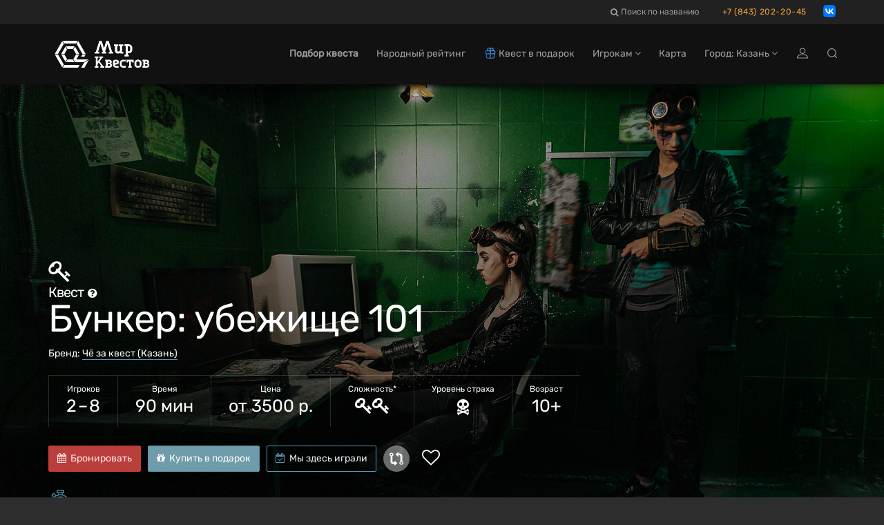

--- FILE ---
content_type: text/html; charset=utf-8
request_url: https://kzn.mir-kvestov.ru/quests/hranitel-kluchei-ubezjische-101
body_size: 45004
content:
<!DOCTYPE html>
<html lang="ru" style="background-color: #2D2D2D">
  <head>
    <meta charset="utf-8">
    <title>Квест «Бункер: убежище 101» в Казани от «Чё за квест»</title>
<meta name="description" content="Забронировать квест «Бункер: убежище 101» в Казани от «Чё за квест» на Mir-Kvestov.ru! Описание, фото, отзывы, контакты, расписание, запись и бронирование онлайн.">
    <meta name="viewport" content="width=device-width, maximum-scale=5, initial-scale=1, user-scalable=yes">

    <link rel="preload" as="font" crossorigin="anonymous" href="/assets/fontawesome-webfont-fa79d127baca4558a0b973f5f514b90fc5ef43314c41095f5cb285ffaa0a4029.woff2" type="font/woff2">

    <meta name="country" content="Россия">
    <meta name="country-phone-format" content="+0 (000) 000-00-00">
    <meta name="currency" content=" р.">
    <meta name="prefilled-order-comment" content="">
    <meta name="csrf-param" content="authenticity_token" />
<meta name="csrf-token" content="4XX41MOboP8iONTx46QHKUUcQyrL-hA6tpAJWaWwqx30azp1ucxlElBeGn_1XG4IoloKR95r54MnZmoZ_qWX-w" />
    <meta name='yandex-verification' content='4b56b8e4ccf70c7c' />

    <link rel="manifest" href="/assets/favicon/manifest-215b901b60d73afbafb46f38fab42104f63c51165317a93553d18421f3e460bf.json">
    <meta name="msapplication-config" content="/assets/favicon/browserconfig-86670b597b690bdf966ef2a6bb38a61b1e5453b805d04c95cb93a5744a0d7f74.xml">

      <meta name="apple-mobile-web-app-title" content="Мир квестов">
  <link rel="apple-touch-icon" href="/assets/favicon/apple-touch-icon-22d0646b089a844138077e9e5ef7b7e2fec96aa35387ed52232007066dbc099a.png">
  <link rel="icon" type="image/png" sizes="48x48" href="/assets/favicon/favicon-48x48-a9eaaa592190800652de2ad77235f9d02c05f16b288753e900cc776f65710b94.png">
  <link rel="icon" type="image/png" sizes="32x32" href="/assets/favicon/favicon-32x32-5b95e380496ff665268f1638502d954f4f20a306a57217db845fed448aa1dd2d.png">
  <link rel="icon" type="image/png" sizes="16x16" href="/assets/favicon/favicon-16x16-df3a3b5d4f5ba48ab3f2c3582393c44ae1e0987f0d21c12fd9e5475740612912.png">
  <link rel="icon" type="image/svg+xml" sizes="120x120" href="/assets/favicon/favicon-120x120-aae468c3da0ae5b8f3b7e9bf1b8909b50a73749bacaae5c9ad6c2c5a2de748aa.svg">
  <link rel="mask-icon" href="/assets/favicon/safari-pinned-tab-f8097a9493d5dcc368bf7c7306f2fea27c9926aa80c1da7d3bb09222231717e9.svg" color="#111">
  <link rel="icon" href="favicon.ico" type="image/x-icon">
  <link rel="shortcut icon" href="favicon.ico" type="image/x-icon">
  <link rel="icon" href="/assets/favicon/safari-pinned-tab-f8097a9493d5dcc368bf7c7306f2fea27c9926aa80c1da7d3bb09222231717e9.svg" type="image/svg+xml">
  <meta name="theme-color" content="#111">

<script>
  document.addEventListener('DOMContentLoaded', function() {
    const isDark = window.matchMedia("(prefers-color-scheme: dark)");

    if (isDark.matches) {
        const appleIcon = document.querySelector('link[rel="apple-touch-icon"]');
        const maskIcon = document.querySelector('link[rel="mask-icon"]');
        const svgIcon = document.querySelector('link[type="image/svg+xml"]');
        const icoIcon = document.querySelector('link[type="image/x-icon"]');

        appleIcon.href = "/assets/favicon/apple-touch-icon-light-0768a75d968b6248980f6a1a15665ced5dc0e61f79a411282042b66b08a896d6.png";
        maskIcon.href = "/assets/favicon/safari-pinned-tab-light-bf004bd8b7852d91d383aac5701e5e841d600d3c3b8b03db6d96e4e5fb2ff93d.svg";
        svgIcon.href = "/assets/favicon/safari-pinned-tab-light-bf004bd8b7852d91d383aac5701e5e841d600d3c3b8b03db6d96e4e5fb2ff93d.svg";
        icoIcon.href = "favicon-light.ico";
    } else {

    };
  })
</script>


    <meta content="mir-kvestov.ru" property="og:site_name" /><meta content="Квест «Бункер: убежище 101» в Казани от «Чё за квест»" property="og:title" /><meta content="https://kzn.mir-kvestov.ru/quests/hranitel-kluchei-ubezjische-101" property="og:url" /><meta content="website" property="og:type" /><meta content="Забронировать квест «Бункер: убежище 101» в Казани от «Чё за квест» на Mir-Kvestov.ru! Описание, фото, отзывы, контакты, расписание, запись и бронирование онлайн." property="og:description" /><meta content="Забронировать квест «Бункер: убежище 101» в Казани от «Чё за квест» на Mir-Kvestov.ru! Описание, фото, отзывы, контакты, расписание, запись и бронирование онлайн." name="twitter:description" /><link href="https://kzn.mir-kvestov.ru/uploads/quest_photos/1832/kvest-bunker-ubezhische-101-chyo-za-kvest-1e9d0544.jpg?v=1766073081" rel="image_src" /><meta content="https://kzn.mir-kvestov.ru/uploads/quest_photos/1832/kvest-bunker-ubezhische-101-chyo-za-kvest-1e9d0544.jpg?v=1766073081" property="og:image" /><meta content="https://kzn.mir-kvestov.ru/uploads/quest_photos/1832/kvest-bunker-ubezhische-101-chyo-za-kvest-1e9d0544.jpg?v=1766073081" property="vk:image" /><meta content="https://kzn.mir-kvestov.ru/uploads/quest_photos/1832/kvest-bunker-ubezhische-101-chyo-za-kvest-1e9d0544.jpg?v=1766073081" property="twitter:image" /><meta content="Квест «Бункер: убежище 101» в Казани от «Чё за квест»" name="twitter:title" /><meta content="summary_large_image" name="twitter:card" /><meta content="@mir_kvestov" name="twitter:site" /><meta content="https://kzn.mir-kvestov.ru/uploads/quest_photos/1832/kvest-bunker-ubezhische-101-chyo-za-kvest-1e9d0544.jpg?v=1766073081" name="twitter:image:src" /><meta content="https://kzn.mir-kvestov.ru/uploads/quest_photos/1832/kvest-bunker-ubezhische-101-chyo-za-kvest-1e9d0544.jpg?v=1766073081" name="twitter:image" /><link rel="canonical" href="https://kzn.mir-kvestov.ru/quests/hranitel-kluchei-ubezjische-101"><meta name="timetable-API-URL" content="/time_slots.js?quest_url=hranitel-kluchei-ubezjische-101">

    <script>
      var dataLayer = dataLayer || [];

      function set_DataLayer_timer() {
        window.removeEventListener("scroll", set_DataLayer_timer, { passive: true })

        setTimeout(function() {
          dataLayer.push({ 'event' : 'loadLowPriorityCounters' });
        }, 1200)
      }
      window.addEventListener("scroll", set_DataLayer_timer, { passive: true })
    </script>


      <link rel="stylesheet" href="/assets/home-category-quest-75d09be472fe2b45b9ee56c09070547101ec657c3a983683f57b9f92a118a70f.css" />

    <link rel="stylesheet" href="/assets/modals/gdpr-e6b27d31d7f698af2cee4788626c35943b9ef91f977053d764969dc1d2a8e64a.css" />
    

        <!-- Yandex.Metrika counter -->
        <script type="text/javascript">
            (function(m,e,t,r,i,k,a){
                m[i]=m[i]||function(){(m[i].a=m[i].a||[]).push(arguments)};
                m[i].l=1*new Date();
                for (var j = 0; j < document.scripts.length; j++) {if (document.scripts[j].src === r) { return; }}
                k=e.createElement(t),a=e.getElementsByTagName(t)[0],k.async=1,k.src=r,a.parentNode.insertBefore(k,a)
            })(window, document,'script','https://mc.yandex.ru/metrika/tag.js?id=26098191', 'ym');

            ym(26098191, 'init', {ssr:true, webvisor:true, clickmap:true, accurateTrackBounce:true, trackLinks:true});
        </script>
        <noscript><div><img src="https://mc.yandex.ru/watch/26098191" style="position:absolute; left:-9999px;" alt="" /></div></noscript>
        <!-- /Yandex.Metrika counter -->

  </head>

  <body class="has-sticky-footer" data-page="quests-show" data-style="unstyled" data-super-navbar="true">

    
    <div class="compare-popup js-compare-popup"><div class="compare-popup__text"><p class="compare-popup__add"><span class="js-compare-txt"></span></p><p class="compare-popup__num">Всего выбрано игр:<span class="js-compare-number"></span></p></div><a class="compare-popup__compare js-compare-btn" href="/compare">Сравнить</a><button class="compare-popup__close js-compare-close">+</button></div>
    <header class="topHead navbar-fixed-top" id="topNav"><div class="super-navbar"><div class="container"><a class="super-navbar__btn super-navbar__btn--city" href="/cities"><i class="fa fa-map-marker"></i> Казань</a><form class="super-navbar__search"><input autocomplete="off" class="super-navbar__search-input" id="searchInput" name="searchInput" type="text" /><label class="super-navbar__search-label" for="searchInput"><i class="fa fa-search"></i><span>Поиск по названию</span><span class="super-navbar__search-loading"><i class="fa fa-spinner fa-spin"></i></span></label><div class="super-navbar__search-close">+</div><div class="super-navbar__results"></div><div class="search-modal" data-closed-img="/assets/lock-icon-b9853f11a45211fbe7d3609c09711ac83a2c2b9faa7969a4a623a01964227511.svg"><div class="search-modal__content hidden"></div><div class="search-modal__search-btn-block hidden"><a class="search-modal__search-btn" href="/quests/search"><img alt="Иконка расширенного поиска" src="/assets/filters/filters-white-1a5c03bfce18dc8bdba0d4a73a3a76bebdc5e8a787e04898e5c2ad358fa05272.svg" /><div>Расширенный поиск</div></a></div></div></form><a rel="nofollow" class="super-navbar__btn super-navbar__btn--phone" href="tel:+78432022045">+7 (843) 202-20-45</a><a class="super-navbar__btn--whatsapp js-hide-whatsapp" target="_blank" rel="nofollow" href="https://vk.com/write-109110067"><img width="18" height="18" alt="иконка vk" src="/assets/icons/vk_logo-b7a91abeb4751070e4a30089616b00e1e42349e39b2f956db78b5f89c87f8ffc.svg" /></a></div></div><nav class="navbar navbar-inverse navbar__stripe"><div class="container"><div class="navbar-header"><a class="navbar-brand" href="/"><svg
 class="menu-logo-img"
 height="60px"
 role="img"
 version="1.1"
 viewBox="0 0 155 60"
 width="155px"
 xml:space="preserve"
 xmlns:xlink="http://www.w3.org/1999/xlink"
 xmlns="http://www.w3.org/2000/svg"
>
  <title>Квесты в реальности в Казани</title>
  <desc>Логотип компании «Мир Квестов»</desc>
  <style type="text/css">
    .menu-logo-img path { fill: white; fill-rule: nonzero; }
  </style>
  <path d="M38.564,19.333l-2.322,4.019l3.84,6.652l4.642,0l-6.16,-10.671l0,0Z"/>
  <path d="M25.334,18.919l2.321,4.02l7.871,0l2.32,-4.02l-12.512,0Z"/>
  <path d="M23.29,30.831l-4.643,0l6.161,10.671l2.322,-4.02l-3.84,-6.651Z"/>
  <path d="M35.335,37.895l-7.489,0l-2.321,4.021l12.132,0l-2.322,-4.021Z"/>
  <path d="M23.29,30.004l3.744,-6.486l-2.321,-4.021l-6.066,10.507l4.643,0Z"/>
  <path d="M22.487,45.523l-8.482,-14.692l-4.643,0l10.803,18.712l2.322,-4.02l0,0Z"/>
  <path d="M14.005,30.004l8.386,-14.528l-2.321,-4.021l-10.708,18.549l4.643,0Z"/>
  <path d="M43.208,11.291l-2.323,4.02l8.482,14.693l4.643,0l-10.802,-18.713l0,0Z"/>
  <path d="M20.691,10.877l2.322,4.021l17.155,0l2.322,-4.021l-21.799,0l0,0Z"/>
  <path d="M49.367,30.831l-1.757,3.044l4.644,0l1.756,-3.044l-4.643,0l0,0Z"/>
  <path d="M51.42,41.916l6.985,-4.021l-17.759,0l4.079,-7.064l-4.643,0l-3.935,6.816l2.465,4.269l12.808,0Z"/>
  <path d="M51.843,42.65l-4.218,7.308l4.642,0l4.643,-8.042l1.886,-3.267l-6.953,4.001l0,0Z"/>
  <path d="M42.97,45.937l-19.767,0l-2.321,4.021l22.088,0l2.318,-4.021l-2.318,0Z"/>
  <path d="M96.534,18.886l-1.589,-0.264l0,-2.385l6.353,0l0,2.385l-1.588,0.264l0,6.617c0,0.53 0.398,1.059 1.062,1.059l0.791,0c1.191,0 2.118,-0.795 2.118,-1.985l0,-5.691l-1.587,-0.264l0,-2.385l6.352,0l0,2.385l-1.587,0.264l0,7.941l1.587,0.265l0,2.381l-3.97,0l-0.529,-0.795c-0.53,0.398 -1.457,0.795 -2.384,0.795l-1.058,0c-2.171,0 -3.971,-1.588 -3.971,-3.706l0,-6.881l0,0Z"/>
  <path d="M78.974,26.832l-1.594,0.265l0,2.392l6.382,0l0,-2.392l-1.596,-0.265l3.456,-11.17l3.458,11.17l-1.596,0.265l0,2.392l6.38,0l0,-2.392l-1.592,-0.265l-5.055,-15.955l-3.191,0l-3.454,10.901l-3.457,-10.901l-3.192,0l-5.054,15.955l-1.593,0.265l0,2.392l6.38,0l0,-2.392l-1.595,-0.265l3.458,-11.17l3.455,11.17Z"/>
  <path d="M114.987,26.213l0,-7.228l1.578,0c0.961,0 1.676,0.564 1.811,1.598l0,4.032c-0.135,1.033 -0.851,1.598 -1.811,1.598l-1.578,0Zm0,4.898l0,-2.034l1.578,0c2.55,0 4.686,-1.987 4.925,-4.48l-0.017,0c0.009,-0.123 0.014,-0.246 0.014,-0.371l0,-3.643l-0.003,0c-0.246,-2.486 -2.373,-4.462 -4.919,-4.462l-1.819,0l-2.87,0l-1.558,0l0,2.341l1.558,0.26l0,12.389l-1.562,0.26l0,2.342l6.233,0l0,-2.342l-1.56,-0.26l0,0Z"/>
  <path d="M143.644,46.655c0,0.447 -0.367,0.815 -0.816,0.815c-0.902,0 -1.803,-0.004 -2.705,-0.004l0,-2.381l2.705,0c0.447,0 0.816,0.369 0.816,0.816l0,0.754Zm-3.501,-4.652l0,-0.263l0,-0.75l2.482,0l0.02,0.001l0.019,0.001l0.018,0.001l0.001,0l0.018,0.002l0.019,0.002l0,0l0.019,0.002l0.018,0.004l0.001,0l0.018,0.003l0,0c0.255,0.053 0.464,0.237 0.552,0.477l0.001,0c0.004,0.012 0.008,0.023 0.012,0.035l0.009,0.035l0.005,0.018l0.004,0.018l0.003,0.019l0,0l0.003,0.019l0.005,0.036l0.002,0.019l0.001,0.019l0.001,0.019l0,0.303l-0.001,0.019l-0.001,0.018l-0.002,0.019l-0.002,0.019l-0.003,0.018l-0.002,0.019l-0.001,0l-0.003,0.019l-0.004,0.017l-0.005,0.018l-0.009,0.036c-0.004,0.012 -0.008,0.023 -0.012,0.034l-0.001,0c-0.088,0.241 -0.297,0.425 -0.552,0.478l0,0l-0.018,0.003l-0.001,0l-0.018,0.003l-0.019,0.003l0,0l-0.019,0.002l-0.018,0.001l-0.001,0l-0.018,0.002l-0.019,0.001l-0.02,0l-1.733,0l-0.749,0l0,-0.749l0,0Zm4.69,1.964c0.617,-0.52 1.046,-1.277 1.046,-2.31c0,-1.82 -1.326,-3.105 -3.211,-3.105l-2.139,0l-4.34,0l0,2.031l1.215,0.203l0,0.002l0.019,0.002l0,6.875l-1.234,0.207l0,2.029l6.647,0c1.989,0 3.388,-1.357 3.388,-3.277c0,-1.245 -0.589,-2.11 -1.391,-2.657"/>
  <path d="M97.726,49.886c-2.359,0 -4.312,-1.952 -4.312,-4.311l0,-3.744c0,-1.84 1.362,-3.293 3.178,-3.293l2.269,0c1.998,0 3.405,1.362 3.405,3.293c0,1.927 -1.407,2.949 -2.836,3.29l-3.29,0.794c0.089,0.953 0.725,1.475 1.586,1.475l4.088,0l0,2.496l-4.088,0Zm-0.794,-8.85c-0.454,0 -0.792,0.339 -0.792,0.795l0,1.473l2.721,-0.68c0.456,-0.112 0.682,-0.408 0.682,-0.793c0,-0.5 -0.34,-0.795 -0.795,-0.795l-1.816,0Z"/>
  <path d="M107.823,49.886c-2.234,0 -4.104,-1.74 -4.314,-3.923l0.015,0c-0.008,-0.109 -0.012,-0.217 -0.012,-0.326l0,-3.191l0.002,0c0.215,-2.177 2.079,-3.908 4.309,-3.908l4.108,0l0,2.508l-0.014,0l-2.279,0.002l-0.572,-0.002l-1.243,0c-0.841,0 -1.468,0.495 -1.586,1.4l0,3.532c0.118,0.905 0.746,1.4 1.586,1.4l1.256,0l0,-0.003l0.572,0l2.28,-0.001l0,2.512l-2.852,0l-1.256,0l0,0Z"/>
  <path d="M128.952,49.943c-2.212,0 -4.063,-1.741 -4.271,-3.924l0.015,0c-0.008,-0.108 -0.012,-0.216 -0.012,-0.326l0,-3.19l0.002,0c0.214,-2.178 2.058,-3.909 4.266,-3.909l2.033,0l0,2.509l-0.014,0l-0.222,0.002l-0.566,-0.002l-1.231,0c-0.832,0 -1.453,0.494 -1.57,1.4l0,0l0,3.532c0.117,0.904 0.738,1.399 1.57,1.399l1.244,0l0,-0.002l0.567,0l0.222,-0.001l0,2.512l-0.789,0l-1.244,0l0,0Z"/>
  <path d="M130.675,49.943c2.211,0 4.063,-1.741 4.271,-3.924l-0.016,0c0.008,-0.108 0.013,-0.216 0.013,-0.326l0,-3.19l-0.003,0c-0.213,-2.178 -2.058,-3.909 -4.265,-3.909l-1.232,0l-0.788,0l-0.013,0l0,2.509l0.013,0l0.222,0.002l0.566,-0.002l1.232,0c0.832,0 1.453,0.494 1.569,1.4l0,3.532c-0.117,0.904 -0.738,1.399 -1.569,1.399l-1.245,0l0,-0.002l-0.566,0l-0.222,-0.001l0,2.512l2.033,0Z"/>
  <path d="M116.983,47.71c-0.005,-0.396 0.012,-0.794 0.012,-1.049l0,-5.655c-0.549,-0.003 -1.128,-0.009 -1.779,-0.017l-0.204,1.425l-1.838,0l0,-1.266l0,-2.583l10.264,0l0,3.849l-2.042,0l-0.204,-1.425c-0.571,0.007 -1.087,0.012 -1.575,0.015l0,5.657c0,0.255 0.016,0.653 0.012,1.049l1.223,0.204l0,2.044l-1.239,0l-0.029,0l-2.556,0l-0.03,0l-1.238,0l0,-2.044l1.223,-0.204l0,0Z"/>
  <path d="M71.141,44.901l1.803,-2.357l3.786,5.215l-1.387,0.231l0,1.904l5.549,0l0,-1.904l-1.385,-0.231l-5.199,-6.997l3.646,-4.941l1.386,-0.23l0,-1.904l-5.551,0l0,1.904l1.389,0.23l-4.037,5.532l0,-5.191l0,-0.242l1.433,-0.238l0,-1.979l-1.433,0l-0.727,0l-0.975,0l-0.726,0l-1.433,0l0,1.979l1.433,0.238l0,11.756l-1.437,0.24l0,1.978l5.301,0l0,-1.978l-1.436,-0.24l0,-2.049l0,-0.726l0,0Z"/>
  <path d="M89.591,46.655c0,0.447 -0.367,0.815 -0.816,0.815c-0.902,0 -1.803,-0.004 -2.705,-0.004l0,-2.381l2.705,0c0.447,0 0.816,0.369 0.816,0.816l0,0.754Zm-3.501,-4.652l0,-0.263l0,-0.75l2.482,0l0.019,0.001l0.019,0.001l0,0l0.019,0.001l0.019,0.002l0.019,0.002l0,0l0.018,0.002l0.019,0.004l0,0l0.018,0.003l0.001,0c0.255,0.053 0.464,0.237 0.552,0.477c0.004,0.012 0.008,0.023 0.012,0.035l0.01,0.035l0.005,0.018l0.004,0.018l0.003,0.019l0.003,0.019l0.005,0.036l0.002,0.019l0.001,0.019l0.001,0.019l0,0.303l-0.001,0.019l-0.001,0.018l-0.002,0.019l-0.003,0.019l-0.002,0.018l-0.003,0.019l-0.003,0.019l-0.004,0.017l-0.005,0.018l-0.01,0.036c-0.004,0.012 -0.008,0.023 -0.012,0.034c-0.088,0.241 -0.297,0.425 -0.552,0.478l-0.001,0l-0.018,0.003l0,0l-0.019,0.003l-0.018,0.003l0,0l-0.019,0.002l-0.019,0.001l-0.019,0.002l0,0l-0.019,0.001l-0.019,0l-1.733,0l-0.749,0l0,-0.749l0,0Zm4.689,1.964c0.618,-0.52 1.047,-1.277 1.047,-2.31c0,-1.82 -1.327,-3.105 -3.211,-3.105l-2.139,0l-4.34,0l0,2.031l1.215,0.203l0,0.002l0.018,0.002l0,6.875l-1.233,0.207l0,2.029l6.647,0c1.988,0 3.388,-1.357 3.388,-3.277c0,-1.245 -0.59,-2.11 -1.392,-2.657"/>
</svg>
</a><div class="navbar__menu-tablet"><form style="display: inline" action="/quests/search" accept-charset="UTF-8" method="get"><input name="utf8" type="hidden" value="&#x2713;" autocomplete="off" /><button name="button" type="submit" class="navbar__menu-tablet__a">Подбор квеста</button></form><a class="navbar__menu-tablet__a" href="/ratings">Народный рейтинг</a><a class="navbar__menu-tablet__a" href="/gifts"><img class="navbar-icon" alt="Подарочные сертификаты на квесты и перформансы" title="Подарочные сертификаты на квесты и перформансы" src="/assets/gifts/gifts_icon-cd3ddf3fd1119990705da802dccf3add2fdf1fcc6742960eefd8fdac512b8b77.svg" />Квест в подарок</a></div><form action="/quests/search" accept-charset="UTF-8" method="get"><input name="utf8" type="hidden" value="&#x2713;" autocomplete="off" /><button name="button" type="submit" class="navbar__btn-mobile navbar__btn-mobile--search" aria-label="Search"><svg width="14" height="14" viewBox="0 0 14 14" fill="none" xmlns="http://www.w3.org/2000/svg">
<path d="M13.8255 12.9969L11.2452 10.4156C13.319 7.91985 13.189 4.1985 10.8482 1.86025C8.37057 -0.61837 4.33586 -0.621794 1.85823 1.86025C-0.619408 4.33887 -0.619408 8.37518 1.85823 10.8538C3.09704 12.0931 4.72598 12.7128 6.3515 12.7128C7.79565 12.7128 9.23637 12.2232 10.4102 11.2475L12.9905 13.8288C13.1068 13.9452 13.2574 14 13.408 14C13.5585 14 13.7091 13.9418 13.8255 13.8288C14.0582 13.5994 14.0582 13.2263 13.8255 12.9969ZM2.69323 10.0185C0.674163 7.99859 0.674163 4.71203 2.69323 2.69216C3.70276 1.68223 5.03055 1.17897 6.35493 1.17897C7.68272 1.17897 9.00709 1.68565 10.0166 2.69216C12.0357 4.71203 12.0357 7.99859 10.0166 10.0185C7.99756 12.0383 4.7123 12.0383 2.69323 10.0185Z" fill="#9C9C9C"/>
</svg>
</button></form><a class="navbar__btn-mobile navbar__btn-mobile--gifts" href="/gifts"><img alt="Сертификаты" class="header-gift-icon-mobile__img" src="/assets/gifts/gifts_icon-cd3ddf3fd1119990705da802dccf3add2fdf1fcc6742960eefd8fdac512b8b77.svg" /></a><button name="button" type="button" class="navbar__btn-mobile visible-sm" data-toggle="modal" data-target="#loginmodalWindow"><img alt="Иконка входа на сайт" class="login-icon" src="/assets/icons/profile-8721076fbd5361a990e0768b38cd1f70d92816844e72bb22b96618bce0a07a9b.svg" /></button><button type="button" class="collapsed navbar__btn-mobile" data-toggle="collapse" data-target=".navbar-collapse" aria-expanded="false"><svg
 class="header-icon-hamburger"
 height="20px"
 role="img"
 version="1.1"
 viewBox="0 0 17 20"
 width="17px"
 xml:space="preserve"
 xmlns:xlink="http://www.w3.org/1999/xlink"
 xmlns="http://www.w3.org/2000/svg"
>
  <title>Меню</title>
  <style type="text/css">
    .header-icon-hamburger rect { fill: white; }
  </style>
  <rect height="3" width="17" x="0" y="2"  />
  <rect height="3" width="17" x="0" y="8"  />
  <rect height="3" width="17" x="0" y="14" />
</svg>
<span class="sr-only">Открыть меню</span></button></div><div class="collapse navbar-collapse"><ul class="nav navbar-nav navbar-right"><li><a style="font-weight: bold" href="/quests/search">Подбор квеста</a></li><li><a href="/ratings"><span class="hidden-md">Народный рейтинг</span><span class="hidden-xs hidden-sm hidden-lg">Рейтинг</span></a></li><li><a href="/gifts"><span class="hidden-md"><img class="navbar-icon" alt="Подарочные сертификаты на квесты и перформансы" title="Подарочные сертификаты на квесты и перформансы" src="/assets/gifts/gifts_icon-cd3ddf3fd1119990705da802dccf3add2fdf1fcc6742960eefd8fdac512b8b77.svg" />Квест в подарок</span><span class="hidden-xs hidden-sm hidden-lg"><img class="navbar-icon" alt="Подарочные сертификаты на квесты и перформансы" title="Подарочные сертификаты на квесты и перформансы" src="/assets/gifts/gifts_icon-cd3ddf3fd1119990705da802dccf3add2fdf1fcc6742960eefd8fdac512b8b77.svg" />Сертификат</span></a></li><li class="dropdown"><a class="dropdown-toggle" id="menu_about" role="button" data-toggle="dropdown" aria-haspopup="true" aria-expanded="false" href="#">Игрокам <i class="fa fa-angle-down"></i></a><ul class="dropdown-menu"><li><a href="/bonus-program-faq">Квестобаллы</a></li><li><a href="/add_quests">Добавить квест</a></li><li><a href="/news">Новости Мира Квестов</a></li><li><a href="/smi_o_nas">СМИ о нас</a></li><li class="dropdown dropdown-submenu"><a class="dropdown-toggle" role="button" data-toggle="dropdown" aria-haspopup="true" aria-expanded="false" href="#">Статьи о квестах <i class="fa fa-angle-down"></i></a><ul class="dropdown-menu"><li><a href="/articles/chto-takoe-kvesty-v-realnosty">Что такое квесты в реальности?</a></li><li><a href="/articles/kak-vybrat-kvest">Как выбрать квест?</a></li><li><a href="/articles/sposoby-resheniya-zadach-kvesta">Способы решения задач квеста</a></li><li><a href="/articles/fobia-v-mire-kvestov">Клаустрофобия в Мире квестов</a></li><li><a href="/articles/kak-zabronirovat-kvest">Как забронировать квест?</a></li><li><a href="/articles/chto-takoe-performance">Что такое перформанс?</a></li><li><a href="/articles/chto-takoe-zhivoi-quest">Что такое ролевые квесты?</a></li><li><a href="/articles/quests-reviews">Отзывы на квесты</a></li><li><a href="/articles/quest-rules">Правила посещения квестов и перформансов</a></li><li><a href="/articles/escape-lifehack">Как пройти эскейп: 12 советов команды «Мира Квестов»</a></li><li><a href="/articles/performance-lifehack">Как пройти перформанс: советы команды «Мира Квестов»</a></li><li><a href="/articles/genre-performance">Жанры и разновидности перформансов</a></li><li><a href="/articles/holidays">Квесты на праздник: день влюбленных, 23 февраля и 8 марта</a></li><li><a href="/articles/proposal">Как сделать предложение в квесте?</a></li><li><a href="/articles/date">Как организовать свидание в квесте?</a></li></ul></li></ul></li><li class=""><a href="/map">Карта</a></li><li class="dropdown navbar__dropdown-cities"><a class="dropdown-toggle" role="button" data-toggle="dropdown" aria-haspopup="true" aria-expanded="false" href="#">Город: Казань <i class="fa fa-angle-down"></i></a><ul class="dropdown-menu"><li><a href="https://ekb.mir-kvestov.ru">Екатеринбург</a></li><li><a href="https://irk.mir-kvestov.ru">Иркутск</a></li><li class="active"><a href="https://kzn.mir-kvestov.ru">Казань</a></li><li><a href="https://krd.mir-kvestov.ru">Краснодар</a></li><li><a href="https://krsk.mir-kvestov.ru">Красноярск</a></li><li><a href="https://mir-kvestov.ru">Москва</a></li><li><a href="https://nn.mir-kvestov.ru">Нижний Новгород</a></li><li><a href="https://nsk.mir-kvestov.ru">Новосибирск</a></li><li><a href="https://omsk.mir-kvestov.ru">Омск</a></li><li><a href="https://samara.mir-kvestov.ru">Самара</a></li><li><a href="https://spb.mir-kvestov.ru">Санкт-Петербург</a></li><li><a href="https://srtv.mir-kvestov.ru">Саратов</a></li><li><a href="https://sochi.mir-kvestov.ru">Сочи</a></li><li><a href="https://ufa.mir-kvestov.ru">Уфа</a></li><li class="divider" role="separator"></li><li><a href="https://kzn.mir-kvestov.ru/cities">Показать все города</a></li></ul></li><li><button name="button" type="button" title="Войти на сайт" class="hidden-xs hidden-sm" data-toggle="modal" data-target="#loginmodalWindow"><img alt="Иконка входа на сайт" class="login-icon" src="/assets/icons/profile-8721076fbd5361a990e0768b38cd1f70d92816844e72bb22b96618bce0a07a9b.svg" /></button><a class="hidden-md hidden-lg" href="/users/login">Войти на сайт</a></li><li class="hidden-md hidden-sm hidden-xs"><a title="Поиск квестов в Казани" href="/quests/search"><img alt="Иконка поиска" class="search-icon" src="/assets/icons/search-cdb5bad49495e3a559e0b4f6edf3c238f259755e2cf7f19e0a9811acd6819984.svg" /></a></li></ul></div></div></nav><div id="header_shadow"></div></header>

      <main class="expands-to-push-footer-down"><script>dataLayer.push({
  'event'           : 'viewQuestPage',
  'quest_id'        : '1020',
  'quest_type'      : 'квест',
  'quest_name'      : 'Бункер: убежище 101',
  'quest_full_name' : 'Бункер: убежище 101 (Чё за квест, Казань)',
  'quest_company'   : 'Чё за квест',
  'quest_city'      : 'Казань',
  'quest_city_url'  : 'https://kzn.mir-kvestov.ru'
});</script><script type="application/ld+json">{"@context":"http://schema.org/","@type":"Product","name":"Бункер: убежище 101","description":"Великая война стерла с лица земли старый мир. Теперь он зовется великой пустошью – царством радиации, отчаяния и безумия. Но для вас, жителя убежища 101, это всего лишь страшные истории.\n\nВаша реальность – это стерильные коридоры, гул генераторов и вечный вопрос: «А что там, снаружи?». Vault-Tec подарил вам жизнь, но отнял мир. Их девиз – ваш закон, ваша религия, ваша тюрьма. Здесь все предсказуемо. Слишком предсказуемо.\n\nНо однажды привычный порядок рушится. Треснула идеальная картинка. Пропажа. Ложь. Шепот в темноте. Чтобы найти ответы, вам предстоит нарушить главный закон убежища. Открыть дверь и шагнуть навстречу истинному лицу Армагеддона. Готовы ли вы узнать, ради чего на самом деле было построено убежище 101?","url":"https://kzn.mir-kvestov.ruquests/hranitel-kluchei-ubezjische-101","image":"https://kzn.mir-kvestov.ru/uploads/quest_photos/1832/kvest-bunker-ubezhische-101-chyo-za-kvest-1e9d0544_medium.jpg?v=1766073081","brand":{"@type":"Brand","name":"Чё за квест"},"offers":{"@type":"AggregateOffer","url":"https://kzn.mir-kvestov.ruquests/hranitel-kluchei-ubezjische-101","availability":"http://schema.org/InStock","lowPrice":3500,"highPrice":5500,"priceCurrency":"RUB","offerCount":1,"validFrom":"2026-01-27"},"aggregateRating":{"@type":"AggregateRating","ratingValue":"9.4","ratingCount":41,"reviewCount":41,"bestRating":"10","worstRating":"1"}}</script><div data="move-timetable-after" itemscope="" itemtype="https://schema.org/EntertainmentBusiness"><section class="masthead"><style>@media (min-width: 700px) {
  .masthead {
    background-image: -webkit-gradient(linear, left top, left bottom, from(hsla(0, 0%, 0%, 0.2)), color-stop(80%, hsla(0, 0%, 0%, 0.6))), url(/uploads/quest_photos/1832/kvest-bunker-ubezhische-101-chyo-za-kvest-1e9d0544_xlarge.jpg?v=1766073081);
    background-image: linear-gradient(hsla(0, 0%, 0%, 0.2) 0%, hsla(0, 0%, 0%, 0.6) 80%), url(/uploads/quest_photos/1832/kvest-bunker-ubezhische-101-chyo-za-kvest-1e9d0544_xlarge.jpg?v=1766073081);
  }
}

@media (max-width: 699px) {
  .masthead {
    background-image: -webkit-gradient(linear, left top, left bottom, from(hsla(0, 0%, 0%, 0.5)), color-stop(80%, hsla(0, 0%, 0%, 0.7))), url(/uploads/quest_photos/1832/kvest-bunker-ubezhische-101-chyo-za-kvest-1e9d0544_large.jpg?v=1766073081);
    background-image: linear-gradient(hsla(0, 0%, 0%, 0.5) 0%, hsla(0, 0%, 0%, 0.7) 80%), url(/uploads/quest_photos/1832/kvest-bunker-ubezhische-101-chyo-za-kvest-1e9d0544_large.jpg?v=1766073081);
  }
}</style><div class="container"><img class="quest__game-type__icon" alt="Иконка" src="/uploads/quest_type_icons/1/original_(4).svg" /><h1><span class="game-type">Квест<span data-toggle="tooltip" data-original-title="Игра с загадками, механизмами, головоломками внутри помещения с декорациями" data-html="true"><i style="font-size: 16px; margin-left: 6px;" class="fa fa-question-circle"></i> </span></span> Бункер: убежище 101 </h1><p class="company">Бренд: <a target="_blank" class="white-link-blue-underline" href="/companies/che-za-kvest-kazan">Чё за квест (Казань)</a></p><ul class="params-ul"><li class="cell"><span class="th">Игроков</span><span class="td">2 – 8</span></li><li class="cell"><span class="th">Время</span><span class="td">90 мин</span></li><li class="cell"><span class="th">Цена </span><span class="td">от 3500 р.</span></li><li class="cell"><span class="th">Сложность*</span><span class="td"><span data-toggle="tooltip" data-original-title="&lt;span class=&#39;rich-tooltip-1-title&#39;&gt;Средний&lt;/span&gt;
&lt;span class=&#39;rich-tooltip-1-refinement&#39;&gt;Рекомендуется для игроков, которые уже пробовали свои силы в квестах, но всё ещё осваиваются. Такие игроки могут пройти игру с подсказками, а более уверенные игроки — самостоятельно.&lt;/span&gt;
" data-html="true"><i class="fa fa-key"></i><i class="fa fa-key"></i></span></span></li><li class="cell"><span class="th">Уровень страха</span><span class="td scary"><span data-toggle="tooltip" data-original-title="&lt;span class=&#39;rich-tooltip-1-title&#39;&gt;Немного страшный&lt;/span&gt;
&lt;span class=&#39;rich-tooltip-1-refinement&#39;&gt;Квест содержит отдельные моменты, которые могут вызвать лёгкое напряжение или испуг (например, неожиданные звуки или визуальные эффекты). Рекомендуется для игроков, не привыкших к пугающим сценам.&lt;/span&gt;
" data-html="true"><img alt="Немного страшный" src="/assets/quest/scary-6-e15aa3fbfd1cf658881c230c5a1fbfccd1c936bd184519566947a24294a0992c.svg" /></span></span></li><li class="cell"><span class="th">Возраст</span><span class="td" data-toggle="tooltip" data-original-title="">10+</span></li></ul><div class="actions btn-row"><a class="btn booking-btn btn-danger" title="Бронировать квест «Бункер: убежище 101» от Чё за квест" data-scroll="" href="#timetable"><i class="fa fa-calendar"></i> Бронировать</a><a class="btn btn-info" href="/gifts"><i class="fa fa-gift"></i> Купить в подарок</a><button name="button" type="submit" id="visited" class="js-visited btn btn-default btn-without-outline" data-quest-id="1020"><i class="fa fa-calendar-check-o"></i> Мы здесь играли</button><div class="quest-tile__compare quest-tile__compare--static js-quest-compare-btn" data-id="1020" data-name="Бункер: убежище 101" data-type="Квест"><div class="quest-tile__compare-tooltip quest-tile__compare-tooltip--top"><span class="quest-tile__compare-add">Добавить</span><span class="quest-tile__compare-remove">Удалить</span><span>Квест</span><span>Бункер: убежище 101</span><span class="quest-tile__compare-add">к сравнению</span><span class="quest-tile__compare-remove">из сравнения</span></div></div><span class="favorite favorite-lg" data-id="1020"><i class="fa fa-heart-o"></i></span></div><div class="clients-competition-v2"><div class="icon"><svg xmlns="http://www.w3.org/2000/svg" xmlns:xlink="http://www.w3.org/1999/xlink" version="1.1" class="icon-stopwatch-1 " x="0px" y="0px" viewBox="0 0 512 512" style="enable-background:new 0 0 512 512;" xml:space="preserve" width="35px" height="35px">
	<style type="text/css">
		.icon-stopwatch-1 path,
    .icon-stopwatch-1 circle {
      fill: #1980b8;
      fill: var(--brand-primary);
    }
	</style>
	<path d="M303.978,104.256V72.904h20.247c4.788,0,8.668-3.881,8.668-8.668V8.668c0-4.787-3.88-8.668-8.668-8.668h-136.34    c-4.788,0-8.668,3.881-8.668,8.668v55.568c0,4.787,3.88,8.668,8.668,8.668h19.399v31.533    c-15.114,3.666-29.582,8.995-43.202,15.786l-40.937-49.075c-3.067-3.678-8.532-4.17-12.208-1.104l-42.896,35.782    c-1.765,1.472-2.872,3.586-3.08,5.876c-0.207,2.29,0.505,4.568,1.977,6.332l38.358,45.983    c-34.698,36.987-55.985,86.697-55.985,141.292C49.311,419.279,142.031,512,255.999,512s206.688-92.721,206.688-206.688    C462.688,207.856,394.886,125.949,303.978,104.256z M196.553,55.568V17.336h119.002v38.231H196.553z M286.642,72.905v27.992    c-10.002-1.493-20.232-2.275-30.643-2.275c-10.665,0-21.143,0.813-31.378,2.379V72.905H286.642z M85.802,113.587l29.584-24.678    l33.244,39.85c-11.027,6.731-21.373,14.468-30.919,23.078L85.802,113.587z M255.999,494.664    c-104.409,0-189.352-84.943-189.352-189.352s84.943-189.352,189.352-189.352s189.352,84.943,189.352,189.352    S360.408,494.664,255.999,494.664z" />
	<path d="M255.999,140.393c-90.937,0-164.918,73.982-164.918,164.918s73.982,164.917,164.918,164.917    s164.917-73.982,164.917-164.917C420.917,214.375,346.935,140.393,255.999,140.393z M264.668,296.643V157.991    c74.487,4.336,134.315,64.164,138.651,138.653L264.668,296.643L264.668,296.643z M255.999,452.892    c-81.377,0-147.582-66.205-147.582-147.581c0-78.467,61.557-142.817,138.914-147.321v147.321c0,4.787,3.88,8.668,8.668,8.668    h147.32C398.816,391.337,334.466,452.892,255.999,452.892z" />
	<circle cx="364.409" cy="367.9" r="8.668" />
	<circle cx="318.584" cy="413.715" r="8.668" />
	<circle cx="255.999" cy="430.485" r="8.668" />
	<circle cx="193.415" cy="413.715" r="8.668" />
	<circle cx="147.59" cy="367.9" r="8.668" />
	<circle cx="130.819" cy="305.316" r="8.668" />
	<circle cx="147.59" cy="242.72" r="8.668" />
	<circle cx="193.415" cy="196.906" r="8.668" />
	<circle cx="318.584" cy="196.906" r="8.668" />
	<circle cx="364.409" cy="242.72" r="8.668" />
</svg>
</div><div class="content"><p>Сейчас этот квест <span class="nobr">просматривает 1 человек</span></p></div></div></div></section><nav class="anchrs-1"><div class="container"><ul class="anchrs-1__ul"><li class="anchrs-1__li"><a data-scroll="" class="anchrs-1__a" href="#description">Описание</a></li><li class="anchrs-1__li"><a data-scroll="" class="anchrs-1__a" href="#timetable">Расписание</a></li><li class="anchrs-1__li"><a data-scroll="" class="anchrs-1__a" href="#contacts">Контакты</a></li><li class="anchrs-1__li"><button type="button" data-action="show-quest-reviews-layer" data-label="anchors" class="anchrs-1__btn">Отзывы <sup class="anchrs-1__counter">168</sup></button></li><li class="anchrs-1__li"><a data-scroll="" class="anchrs-1__a" href="#photos">Фотографии <sup class="anchrs-1__counter">5</sup></a></li><li class="anchrs-1__li"><a data-scroll="" class="anchrs-1__a" href="#timetable">Бронировать <sup class="anchrs-1__decoration">Online</sup></a></li></ul></div></nav>
<div class="main-info content"><meta content="Квест в реальности Бункер: убежище 101" itemprop="name" /><meta content="8" itemprop="maximumAttendeeCapacity" /><meta content="RUB" itemprop="currenciesAccepted" /><meta content="Cash, Credit Card" itemprop="paymentAccepted" /><meta content="+78432022045" itemprop="telephone" /><meta content="от 3500 до 5500 руб." itemprop="priceRange" /><span itemprop="address" itemscope="" itemtype="https://schema.org/PostalAddress"><meta content="RU" itemprop="addressCountry" /><meta content="Казань" itemprop="addressLocality" /><meta content="ул. Туфана Миннуллина, д. 14/56" itemprop="streetAddress" /></span><span itemprop="geo" itemscope="" itemtype="https://schema.org/GeoCoordinates"><meta content="55.780157" itemprop="latitude" /><meta content="49.135528" itemprop="longitude" /></span><span itemprop="image" itemscope="" itemtype="https://schema.org/ImageObject"><link href="https://kzn.mir-kvestov.ru/uploads/quest_photos/1832/kvest-bunker-ubezhische-101-chyo-za-kvest-1e9d0544_large.jpg?v=1766073081" itemprop="contentUrl" /><link href="https://kzn.mir-kvestov.ru/uploads/quest_photos/1832/kvest-bunker-ubezhische-101-chyo-za-kvest-1e9d0544_large.jpg?v=1766073081" itemprop="url" /></span><div class="container"><div class="main-info-columns"><div class="structured-data"><div class="quest-rating-populi" itemprop="aggregateRating" itemscope="" itemtype="https://schema.org/AggregateRating"><meta content="10" itemprop="bestRating" /><meta content="1" itemprop="worstRating" /><meta content="41" itemprop="reviewCount" /><meta content="41" itemprop="ratingCount" /><meta content="9.4" itemprop="ratingValue" /><h3>Народный рейтинг</h3><p class="quest-rating-populi__value-team-count"><span class="quest-rating-populi__value"><i style="color: rgb(160, 206, 77)" class="fa fa-star-o"></i> <span class="quest-rating-populi__value-figure">9.4</span><sup> /<span>10</span></sup></span><span class="quest-rating-populi__team-count">по оценкам<span class="quest-rating-populi__team-count_number">41 команды</span></span></p><div><div class="progress-1"><label class="progress-1__label" for="ee30894e">Качество загадок</label> <progress max="10" value="9.3" id="ee30894e"></progress> <span class="progress-1__tooltip" style="right: 7%">9.3&thinsp;/&#x200a;10</span></div><div class="progress-1"><label class="progress-1__label" for="4102ff91">Антураж и декорации</label> <progress max="10" value="9.3" id="4102ff91"></progress> <span class="progress-1__tooltip" style="right: 7%">9.3&thinsp;/&#x200a;10</span></div><div class="progress-1"><label class="progress-1__label" for="f6f4c1cb">Сервис</label> <progress max="10" value="9.4" id="f6f4c1cb"></progress> <span class="progress-1__tooltip" style="right: 6%">9.4&thinsp;/&#x200a;10</span></div><div class="progress-1"><label class="progress-1__label" for="a49ea1cc">Безопасность</label> <progress max="10" value="9.6" id="a49ea1cc"></progress> <span class="progress-1__tooltip" style="right: 4%">9.6&thinsp;/&#x200a;10</span></div></div><p class="quest-rating-populi__what">«<a target="_blank" href="/ratings">Народный рейтинг</a>» основан на оценках 41 команды, которые посетили квест «Бункер: убежище 101» после бронирования на «Мире квестов».</p></div><div class="top_20"><div class="icon"><img class="lazyload" data-original="/assets/quest/top-30-7bd5fe2a1b5aa929426a368f0dd40dc063e7a9e167890fb948088e32b43c7ab4.svg" alt="Топ-30" src="/black.gif" /></div><div class="content">Квест входит в 30 % лучших квестов Казани по проверенным отзывам <nobr>41 команды</nobr></div></div><div class="contacts" id="contacts"><h3>Контакты</h3><p class="with-bullet-icon-1"><i class="fa fa-fw fa-map-marker bullet-icon"></i> м. Суконная слобода, <span class="btn-clipboard" data-clipboard-text="ул. Туфана Миннуллина, д. 14/56" data-original-title="Скопировать адрес" data-toggle="tooltip"><span>ул. Туфана Миннуллина, д. 14/56</span><img class="bullet-clip-img" alt="Иконка скопировать" src="/assets/icons/copy-be01a9af667ffd5a0f0dede15596073ceedb20243c8091d5dffc356a6cb05b20.svg" /></span> <span class="nobr">(<button id="show-map" data-before="показать карту" data-after="скрыть карту">показать карту</button>)</span></p><p class="with-bullet-icon-1" id="js-quest-map-spinner" style="display: none"><i class="fa fa-fw fa-spinner fa-spin bullet-icon"></i> Загружаем карту, это может занять несколько секунд</p><div class="quest-map" style="display: none"><meta name="map-center" content="{&quot;latitude&quot;:&quot;55.780157&quot;,&quot;longitude&quot;:&quot;49.135528&quot;}"><meta name="map-zoom" content="15"><meta name="locations" content="[{&quot;name&quot;:&quot;Бункер: убежище 101&quot;,&quot;latitude&quot;:&quot;55.780157&quot;,&quot;longitude&quot;:&quot;49.135528&quot;,&quot;content&quot;:&quot;\u003cdiv class=\&quot;map-marker map-marker--yandex\&quot;\u003e\u003ca target=\&quot;_blank\&quot; class=\&quot;map-marker__image\&quot; href=\&quot;/quests/hranitel-kluchei-ubezjische-101\&quot;\u003e\u003cimg class=\&quot;map-marker__img lazy-map-item\&quot; alt=\&quot;Фото квеста «Бункер: убежище 101»\&quot; data-original=\&quot;/uploads/quest_photos/1832/kvest-bunker-ubezhische-101-chyo-za-kvest-1e9d0544_small.jpg?v=1766073081\&quot; src=\&quot;/assets/placeholders/quests/360x242-2cdfbcd9f362eab4ee41346f33e2f188342ac2708791fe96b38d2f8a711e5d28.jpg\&quot; /\u003e\u003c/a\u003e\u003cdiv class=\&quot;map-marker__content\&quot;\u003e\u003ch4 class=\&quot;map-marker__title\&quot;\u003e\u003cspan class=\&quot;map-marker__type\&quot;\u003e\u003cimg class=\&quot;map-marker__type__icon\&quot; alt=\&quot;Иконка\&quot; src=\&quot;/uploads/quest_type_icons/1/original_(4).svg\&quot; /\u003eКвест\u003c/span\u003e \u003ca target=\&quot;_blank\&quot; href=\&quot;/quests/hranitel-kluchei-ubezjische-101\&quot;\u003eБункер: убежище 101\u003c/a\u003e\u003c/h4\u003e\u003cdiv class=\&quot;map-marker__info\&quot;\u003e\u003cdiv data-toggle=\&quot;tooltip\&quot; title=\&quot;Уровень сложности\&quot;\u003e\u003ci class=\&quot;fa fa-key\&quot;\u003e\u003c/i\u003e\u003ci class=\&quot;fa fa-key\&quot;\u003e\u003c/i\u003e\u003c/div\u003e\u003cdiv data-toggle=\&quot;tooltip\&quot; title=\&quot;Количество\&quot;\u003e\u003ci class=\&quot;fa fa-male\&quot;\u003e\u003c/i\u003e 2–8\u003c/div\u003e\u003cdiv\u003e\u003ci class=\&quot;fa fa-clock-o\&quot;\u003e\u003c/i\u003e \u003cspan class=\&quot;map-marker__minutes\&quot;\u003e90 мин\u003c/span\u003e\u003c/div\u003e\u003c/div\u003e\u003cdiv class=\&quot;map-marker__rating\&quot;\u003e\u003ci class=\&quot;fa fa-star\&quot;\u003e\u003c/i\u003e\u003ci class=\&quot;fa fa-star\&quot;\u003e\u003c/i\u003e\u003ci class=\&quot;fa fa-star\&quot;\u003e\u003c/i\u003e\u003ci class=\&quot;fa fa-star\&quot;\u003e\u003c/i\u003e\u003ci class=\&quot;fa fa-star\&quot;\u003e\u003c/i\u003e 4.8 (\u003ca target=\&quot;_blank\&quot; class=\&quot;map-marker__rating__link\&quot; href=\&quot;/quests/hranitel-kluchei-ubezjische-101#reviews_block\&quot;\u003e168 \u003ci class=\&quot;fa fa-commenting-o\&quot;\u003e\u003c/i\u003e\u003c/a\u003e)\u003c/div\u003e\u003cdiv class=\&quot;map-marker__players-rating\&quot;\u003eНародный рейтинг: \u003ci style=\&quot;color: rgb(160, 206, 77)\&quot; class=\&quot;fa fa-star-o\&quot;\u003e\u003c/i\u003e 9.4\u003csup\u003e/\u003cspan\u003e10\u003c/span\u003e\u003c/sup\u003e\u003c/div\u003e\u003ca class=\&quot;btn btn-primary btn-sm hidden-xs map-marker__button\&quot; target=\&quot;_blank\&quot; href=\&quot;/quests/hranitel-kluchei-ubezjische-101\&quot;\u003eПодробнее о квесте\u003c/a\u003e\u003c/div\u003e\u003cdiv class=\&quot;map-marker__description\&quot;\u003eИсследуйте убежище 101 после Атомного Армагеддона\u003c/div\u003e\u003c/div\u003e&quot;}]"><meta name="map-provider" content="Yandex"><div id="map-container"></div></div><p class="with-bullet-icon-1"><i class="fa fa-fw fa-phone bullet-icon"></i> <a rel="nofollow" href="tel:+78432022045">+7 (843) 202-20-45</a></p><noindex><p class="with-bullet-icon-1 js-hide-whatsapp"><i style="margin-top: -2px" class="fa fa-fw fa-vk bullet-icon"></i> <a target="_blank" rel="nofollow" href="https://vk.com/write-109110067">Связаться в VK</a></p></noindex><p class="with-bullet-icon-1"><i class="fa fa-fw fa-map-signs bullet-icon"></i> 500 метров от остановки «Кукольный театр», цокольный этаж</p><p class="with-bullet-icon-1"><i class="fa fa-fw fa-suitcase bullet-icon"></i> Услугу оказывает ИП Симонихин А.С. (ИНН:&nbsp;616204969816)</p></div><div class="typo with-bullet-icon-1"><svg class="icon-cmd-enter-1 " width="17px" height="20px" viewBox="0 0 17 20" version="1.1" xmlns="http://www.w3.org/2000/svg" xmlns:xlink="http://www.w3.org/1999/xlink" xml:space="preserve">
  <style type="text/css">
    .icon-cmd-enter-1 path {
      fill: #1980b8;
      fill: var(--brand-primary);
      fill-rule: nonzero;
    }
  </style>

  <path d="M5.62,7.108l2.18,0l0,-2.18l-2.18,0l0,2.18Zm0,1.09l0,1.252c0,0.629 -0.227,1.167 -0.681,1.617c-0.455,0.449 -1.001,0.674 -1.639,0.674c-0.638,0 -1.183,-0.226 -1.635,-0.678c-0.452,-0.452 -0.678,-0.999 -0.678,-1.642c0,-0.629 0.226,-1.171 0.678,-1.628c0.452,-0.456 0.989,-0.685 1.613,-0.685l1.252,0l0,-2.18l-1.252,0c-0.624,0 -1.161,-0.228 -1.613,-0.685c-0.452,-0.456 -0.678,-1.001 -0.678,-1.634c0,-0.639 0.226,-1.184 0.678,-1.635c0.452,-0.452 0.997,-0.678 1.635,-0.678c0.638,0 1.184,0.225 1.639,0.674c0.454,0.449 0.681,0.988 0.681,1.616l0,1.252l2.18,0l0,-1.252c0,-0.628 0.227,-1.167 0.681,-1.616c0.454,-0.449 1,-0.674 1.639,-0.674c0.643,0 1.189,0.226 1.638,0.678c0.449,0.451 0.674,0.996 0.674,1.635c0,0.633 -0.225,1.178 -0.674,1.634c-0.449,0.457 -0.988,0.685 -1.616,0.685l-1.252,0l0,2.18l1.252,0c0.628,0 1.167,0.229 1.616,0.685c0.449,0.457 0.674,0.999 0.674,1.628c0,0.643 -0.225,1.19 -0.674,1.642c-0.449,0.452 -0.995,0.678 -1.638,0.678c-0.639,0 -1.185,-0.225 -1.639,-0.674c-0.454,-0.45 -0.681,-0.988 -0.681,-1.617l0,-1.252l-2.18,0Zm-1.09,-4.36l0,-1.229c0,-0.339 -0.12,-0.628 -0.361,-0.866c-0.241,-0.238 -0.53,-0.357 -0.869,-0.357c-0.334,0 -0.621,0.119 -0.862,0.357c-0.24,0.238 -0.361,0.527 -0.361,0.866c0,0.338 0.121,0.628 0.361,0.869c0.241,0.24 0.531,0.36 0.869,0.36l1.223,0Zm0,4.36l-1.223,0c-0.338,0 -0.628,0.121 -0.869,0.361c-0.24,0.241 -0.361,0.528 -0.361,0.862c0,0.339 0.121,0.628 0.361,0.869c0.241,0.24 0.531,0.361 0.869,0.361c0.334,0 0.621,-0.121 0.862,-0.361c0.241,-0.241 0.361,-0.528 0.361,-0.862l0,-1.23Zm4.36,-4.36l1.23,0c0.333,0 0.621,-0.12 0.861,-0.36c0.241,-0.241 0.361,-0.531 0.361,-0.869c0,-0.339 -0.119,-0.628 -0.357,-0.866c-0.238,-0.238 -0.527,-0.357 -0.865,-0.357c-0.339,0 -0.629,0.119 -0.869,0.357c-0.241,0.238 -0.361,0.527 -0.361,0.866l0,1.229Zm0,4.36l0,1.23c0,0.334 0.12,0.621 0.361,0.862c0.24,0.24 0.53,0.361 0.869,0.361c0.338,0 0.627,-0.121 0.865,-0.361c0.238,-0.241 0.357,-0.53 0.357,-0.869c0,-0.334 -0.12,-0.621 -0.361,-0.862c-0.24,-0.24 -0.528,-0.361 -0.861,-0.361l-1.23,0Z" />
  <path d="M16.664,15.457c0,0.556 -0.201,1.045 -0.603,1.467c-0.402,0.422 -0.889,0.633 -1.461,0.633l-4.849,0l0,2.041l-5.977,-2.845l5.977,-2.868l0,2.04l4.153,0c0.28,0 0.52,-0.088 0.72,-0.264c0.2,-0.176 0.3,-0.404 0.3,-0.684l0,-6.461l1.74,0l0,6.941Z" />
</svg>
 Нашли на сайте опечатку? Выделите фрагмент текста и нажмите <span class="kbd">Ctrl</span>+<span class="kbd">Enter</span></div><div class="commodities"><h3>В квесте есть</h3><p class="with-bullet-icon-1"><i class="fa fa-fw fa-wifi bullet-icon"></i> Wi-Fi: нет</p><p class="with-bullet-icon-1"><i class="fa fa-fw fa-car bullet-icon"></i> Парковка: есть платная парковка</p><p class="with-bullet-icon-1"><i class="fa fa-fw fa-glass bullet-icon"></i> Зал ожидания: нет</p></div><div class="actions"><button name="button" type="submit" id="add-review-link--contacts" class="js-add-review-btn btn btn-default btn-without-outline" data-quest-id="1020">Оставить отзыв</button></div><div class="featured-review"><header class="featured-review__header"><h3>Случайный отзыв</h3><button type="button" data-action="show-quest-reviews-layer" data-label="random_review" class="featured-review__a"><i class="fa fa-commenting-o"></i> Все отзывы</button></header><div id="rde4837279df825770b0b0a980077eca5" class="item review-1 verified"><div class="plate"><header><p class="rating" data-rating="5"><i class="fa fa-star"></i><i class="fa fa-star"></i><i class="fa fa-star"></i><i class="fa fa-star"></i><i class="fa fa-star"></i></p><time datetime="2025-08-11"><i class="fa fa-clock-o"></i> 6 месяцев назад</time></header><blockquote><p class="review-comment">Очень атмосферный квест, я был в восторге, как фанат темы постапокалипсиса. Потрясающие впечатления!</p><cite><span><b>Радик нет</b> (любитель)</span></cite></blockquote></div></div></div><div class="tags"><h3>Категории</h3><ul class="tags-2"><li><a title="Страшные квесты" href="/categories/scary"> Страшные</a></li><li><a title="Квесты для большой компании" href="/categories/big"> Для большой компании</a></li><li><a title="Квесты на тему постапокалипсиса" href="/categories/apocalypse"> Постапокалипсис</a></li><li><a title="Квесты по фильмам и сериалам" href="/categories/films"> По фильмам</a></li><li><a title="Фантастические квесты" href="/categories/fiction"> Научная фантастика</a></li><li><a title="Квесты с актерами" href="/categories/performances"> С актерами</a></li><li><a title="Квесты для детей" href="/categories/with_kids"> Для детей</a></li><li><a title="Квесты для новичков" href="/categories/novice"> Для новичков</a></li><li><a title="Квесты для корпоратива" href="/categories/for-corporate-party"> Для корпоратива</a></li><li><a title="Квесты для подростков" href="/categories/for-teenagers"> Для подростков</a></li><li><a title="Квесты для школьников" href="/categories/for-scholars"> Для школьников</a></li><li><a title="Квесты для взрослых" href="/categories/for-adults"> Для взрослых</a></li><li><a title="Подарочный сертификат" href="/categories/gifts"> Подарочный сертификат</a></li><li><a title="Квесты на день рождения" href="/categories/happy_birthday"> На день рождения</a></li><li><a title="Квесты для мужчин" href="/categories/for_men"> Для мужчин</a></li><li><a title="Квесты для женщин" href="/categories/for_women"> Для женщин</a></li><li><a title="Квесты на Хеллоуин" href="/categories/halloween"><i style="color: #ffffff" class="fa fa-snapchat-ghost"></i> Квесты на Хеллоуин</a></li><li><a title="Квесты для влюбленных" href="/categories/den-svyatogo-valentina"> День святого Валентина</a></li><li><a title="Квесты на 23 февраля" href="/categories/23-fevralya"><i style="color: #ffff00" class="fa fa-star"></i> 23 февраля</a></li><li><a title="Топ-квесты" href="/categories/top-quests"> Топ квестов</a></li><li><a title="Бесконтактный перформанс" href="/categories/contactless"> Без контакта</a></li><li><a title="Страшные квесты с актерами" href="/categories/scary-quests-with-actors"> Страшные квесты с актерами</a></li><li><a title="Лучшие квесты" href="/categories/best-quests"> Лучшие</a></li><li><a title="Квесты для детей 10-12 лет" href="/categories/10-12-let"> 10-12 лет</a></li><li><a title="Квесты про выживание" href="/categories/survival"> Выживание</a></li><li><a title="Квесты про опасные эксперименты" href="/categories/dangerous-experiments"> Опасные/секретные эксперименты</a></li><li><a title="Квесты-антиутопии" href="/categories/dystopia"> Антиутопия</a></li><li><a title="Квесты про будущее" href="/categories/future"> Будущее</a></li><li><a title="Квесты про спасение мира" href="/categories/saving-the-world"> Спасение мира</a></li><li><a title="Квесты по компьютерным играм" href="/categories/computer-games"> Компьютерные игры</a></li><li><a title="Квесты про бункеры" href="/categories/bunker"> Бункер</a></li><li><a title="Квесты до 8 человек" href="/categories/do-8-igrokov"> До 8 человек</a></li></ul></div></div><div class="description-photo"><div class="description" id="description"><h3>Описание</h3><div itemprop="description"><p>Великая война стерла с лица земли старый мир. Теперь он зовется великой пустошью – царством радиации, отчаяния и безумия. Но для вас, жителя убежища 101, это всего лишь страшные истории.</p>

<p>Ваша реальность – это стерильные коридоры, гул генераторов и вечный вопрос: «А что там, снаружи?». Vault-Tec подарил вам жизнь, но отнял мир. Их девиз – ваш закон, ваша религия, ваша тюрьма. Здесь все предсказуемо. Слишком предсказуемо.</p>

<p>Но однажды привычный порядок рушится. Треснула идеальная картинка. Пропажа. Ложь. Шепот в темноте. Чтобы найти ответы, вам предстоит нарушить главный закон убежища. Открыть дверь и шагнуть навстречу истинному лицу Армагеддона. Готовы ли вы узнать, ради чего на самом деле было построено убежище 101?</p><p style="margin: 15px 0 0"><b>Возрастные ограничения</b>: 10+</p></div></div><div class="prepay" id="prepay"><h3>Предоплата</h3><div class="yellow-text-color">Требуется обязательная предоплата в размере 1000 рублей.</div>
Предоплата вносится после бронирования, организатор свяжется с вами для уточнения деталей.<br>
При отмене бронирования менее чем за сутки предоплата не возвращается.</div><div class="details" id="details"><h3>Особенности</h3><p>Ранее квест назывался «Хранители: убежище 101».</p>

<p>Квест с элементами перформанса.<br>
Добавить в квест актера – 1500 рублей, двух актеров – 2500 рублей.</p>

<p>Доступна услуга сопровождающего – 1000 рублей.</p>

<p>Фотографии игроков: организатор отправляет в WhatsApp сразу после обработки.<br>
Видео прохождения квеста: услуга не предоставляется.</p></div><div class="gallery-fotorama" id="photos"><div class="fotorama"><a data-full="/uploads/quest_photos/1832/kvest-bunker-ubezhische-101-chyo-za-kvest-1e9d0544_large.jpg?v=1766073081" data-caption="" itemprop="image" itemscope="itemscope" itemtype="https://schema.org/ImageObject" href="/uploads/quest_photos/1832/kvest-bunker-ubezhische-101-chyo-za-kvest-1e9d0544_large.jpg?v=1766073081"><img alt="Фотография квеста Бункер: убежище 101 от компании Чё за квест (Фото 1)" title="Фотография квеста Бункер: убежище 101 от компании Чё за квест (Фото 1)" src="/uploads/quest_photos/1832/kvest-bunker-ubezhische-101-chyo-za-kvest-1e9d0544_small.jpg?v=1766073081" /><link href="https://kzn.mir-kvestov.ru/uploads/quest_photos/1832/kvest-bunker-ubezhische-101-chyo-za-kvest-1e9d0544_large.jpg?v=1766073081" itemprop="url" /><link href="https://kzn.mir-kvestov.ru/uploads/quest_photos/1832/kvest-bunker-ubezhische-101-chyo-za-kvest-1e9d0544_large.jpg?v=1766073081" itemprop="contentUrl" /><link href="https://kzn.mir-kvestov.ru/uploads/quest_photos/1832/kvest-bunker-ubezhische-101-chyo-za-kvest-1e9d0544_small.jpg?v=1766073081" itemprop="thumbnailUrl" /></a><a data-full="/uploads/quest_photos/1833/kvest-bunker-ubezhische-101-chyo-za-kvest-9ad359e0_large.jpg?v=1766073084" data-caption="" itemprop="image" itemscope="itemscope" itemtype="https://schema.org/ImageObject" href="/uploads/quest_photos/1833/kvest-bunker-ubezhische-101-chyo-za-kvest-9ad359e0_large.jpg?v=1766073084"><img alt="Фотография квеста Бункер: убежище 101 от компании Чё за квест (Фото 2)" title="Фотография квеста Бункер: убежище 101 от компании Чё за квест (Фото 2)" src="/uploads/quest_photos/1833/kvest-bunker-ubezhische-101-chyo-za-kvest-9ad359e0_small.jpg?v=1766073084" /><link href="https://kzn.mir-kvestov.ru/uploads/quest_photos/1833/kvest-bunker-ubezhische-101-chyo-za-kvest-9ad359e0_large.jpg?v=1766073084" itemprop="url" /><link href="https://kzn.mir-kvestov.ru/uploads/quest_photos/1833/kvest-bunker-ubezhische-101-chyo-za-kvest-9ad359e0_large.jpg?v=1766073084" itemprop="contentUrl" /><link href="https://kzn.mir-kvestov.ru/uploads/quest_photos/1833/kvest-bunker-ubezhische-101-chyo-za-kvest-9ad359e0_small.jpg?v=1766073084" itemprop="thumbnailUrl" /></a><a data-full="/uploads/quest_photos/1834/kvest-bunker-ubezhische-101-chyo-za-kvest-d4dd6343_large.jpg?v=1766073087" data-caption="" itemprop="image" itemscope="itemscope" itemtype="https://schema.org/ImageObject" href="/uploads/quest_photos/1834/kvest-bunker-ubezhische-101-chyo-za-kvest-d4dd6343_large.jpg?v=1766073087"><img alt="Фотография квеста Бункер: убежище 101 от компании Чё за квест (Фото 3)" title="Фотография квеста Бункер: убежище 101 от компании Чё за квест (Фото 3)" src="/uploads/quest_photos/1834/kvest-bunker-ubezhische-101-chyo-za-kvest-d4dd6343_small.jpg?v=1766073087" /><link href="https://kzn.mir-kvestov.ru/uploads/quest_photos/1834/kvest-bunker-ubezhische-101-chyo-za-kvest-d4dd6343_large.jpg?v=1766073087" itemprop="url" /><link href="https://kzn.mir-kvestov.ru/uploads/quest_photos/1834/kvest-bunker-ubezhische-101-chyo-za-kvest-d4dd6343_large.jpg?v=1766073087" itemprop="contentUrl" /><link href="https://kzn.mir-kvestov.ru/uploads/quest_photos/1834/kvest-bunker-ubezhische-101-chyo-za-kvest-d4dd6343_small.jpg?v=1766073087" itemprop="thumbnailUrl" /></a><a data-full="/uploads/quest_photos/1835/kvest-bunker-ubezhische-101-chyo-za-kvest-5256ac0f_large.jpg?v=1766073090" data-caption="" itemprop="image" itemscope="itemscope" itemtype="https://schema.org/ImageObject" href="/uploads/quest_photos/1835/kvest-bunker-ubezhische-101-chyo-za-kvest-5256ac0f_large.jpg?v=1766073090"><img alt="Фотография квеста Бункер: убежище 101 от компании Чё за квест (Фото 4)" title="Фотография квеста Бункер: убежище 101 от компании Чё за квест (Фото 4)" src="/uploads/quest_photos/1835/kvest-bunker-ubezhische-101-chyo-za-kvest-5256ac0f_small.jpg?v=1766073090" /><link href="https://kzn.mir-kvestov.ru/uploads/quest_photos/1835/kvest-bunker-ubezhische-101-chyo-za-kvest-5256ac0f_large.jpg?v=1766073090" itemprop="url" /><link href="https://kzn.mir-kvestov.ru/uploads/quest_photos/1835/kvest-bunker-ubezhische-101-chyo-za-kvest-5256ac0f_large.jpg?v=1766073090" itemprop="contentUrl" /><link href="https://kzn.mir-kvestov.ru/uploads/quest_photos/1835/kvest-bunker-ubezhische-101-chyo-za-kvest-5256ac0f_small.jpg?v=1766073090" itemprop="thumbnailUrl" /></a><a data-full="/uploads/quest_photos/1836/kvest-bunker-ubezhische-101-chyo-za-kvest-698b6d12_large.jpg?v=1766073092" data-caption="" itemprop="image" itemscope="itemscope" itemtype="https://schema.org/ImageObject" href="/uploads/quest_photos/1836/kvest-bunker-ubezhische-101-chyo-za-kvest-698b6d12_large.jpg?v=1766073092"><img alt="Фотография квеста Бункер: убежище 101 от компании Чё за квест (Фото 5)" title="Фотография квеста Бункер: убежище 101 от компании Чё за квест (Фото 5)" src="/uploads/quest_photos/1836/kvest-bunker-ubezhische-101-chyo-za-kvest-698b6d12_small.jpg?v=1766073092" /><link href="https://kzn.mir-kvestov.ru/uploads/quest_photos/1836/kvest-bunker-ubezhische-101-chyo-za-kvest-698b6d12_large.jpg?v=1766073092" itemprop="url" /><link href="https://kzn.mir-kvestov.ru/uploads/quest_photos/1836/kvest-bunker-ubezhische-101-chyo-za-kvest-698b6d12_large.jpg?v=1766073092" itemprop="contentUrl" /><link href="https://kzn.mir-kvestov.ru/uploads/quest_photos/1836/kvest-bunker-ubezhische-101-chyo-za-kvest-698b6d12_small.jpg?v=1766073092" itemprop="thumbnailUrl" /></a></div><script>document.addEventListener('DOMContentLoaded', function() {
  $('.fotorama').fotorama({
    allowfullscreen: 'native',
             arrows: 'true',
               auto: 'false', // do not auto-initialize and wait for manual initialization http://fotorama.io/customize/initialization/
              click: 'true',
           keyboard: 'true',
               loop: 'true',
                nav: 'thumbs',
              ratio:  730/490, // required by `width: 100%`
              swipe: 'false',
         transition: 'crossfade',
              width: '100%' // needs `ratio`
  });
});</script></div><div class="price"><h3>Цены</h3><p>Стоимость игры для команды от 2 до 4 человек – от 3500 до 5500 рублей. Доплата за дополнительного игрока – 700 рублей. Требуется частичная предоплата на все сеансы</p><p><b>Мы не берём комиссию</b> за бронирование игры на сайте с игроков. Если в квесте вам сообщили обратную информацию, пожалуйста, напишите нам на <a href="mailto:info@mir-kvestov.ru">info@mir-kvestov.ru</a></p><div class="btn-row"><a class="btn booking-btn btn-danger" title="Бронировать квест «Бункер: убежище 101» от Чё за квест" data-scroll="" href="#timetable"><i class="fa fa-calendar"></i> Бронировать</a><button name="button" type="submit" id="add-review-link--price" class="js-add-review-btn btn btn-default btn-without-outline" data-quest-id="1020">Оставить отзыв</button><a class="btn btn-info" href="/gifts"><i class="fa fa-gift"></i> Купить в подарок</a></div></div><hr class="no-margins not-full" /><section class="timetable-section"><div class="timetable" data-state="initial" id="timetable"><header><h2>Онлайн бронирование</h2></header><div class="loading-state-indicator" id="js-loading-state-indicator"><div class="loader-inner ball-grid-pulse"><div></div><div></div><div></div><div></div><div></div><div></div><div></div><div></div><div></div></div><div class="text"><p id="js-load-status-text">Запрашиваем расписание квестов</p><p class="small">Если произошла ошибка,<br />пожалуйста, свяжитесь с нами по телефону <a rel="nofollow" href="tel:+78432022045">+7 (843) 202-20-45</a> <br />или электронной почте <a href="mailto:info@mir-kvestov.ru">info@mir-kvestov.ru</a></p></div></div></div><button class="timetable__preorder-btn" data-toggle="modal" data-target="#quest-future-order-modal" type="button">Хотите забронировать игру на более позднюю дату?</button><div class="timetable-footer"><p>Обратите внимание, что «Мир Квестов» не взимает комиссию за бронирование игры на сайте с игроков. Если в квесте вам сообщили обратную информацию, пожалуйста, напишите нам на <a href="mailto:info@mir-kvestov.ru">info@mir-kvestov.ru</a></p></div></section></div></div></div></div></div>
<hr class="no-margins not-full" id="reviews_block" /><section class="container reviews-intro"><h2 id="reviews_block">Отзывы на квест «Бункер: убежище 101»</h2><div class="row"><div class="col-md-5"><p style="margin-bottom: 0">Народный рейтинг: <sup><span data-toggle="tooltip" data-original-title="Рейтинг основан на оценках 41 команды, посетивших игру после бронирования на «Мире Квестов»."><i class="fa fa-question-circle"></i></span></sup><span style="font-size: 18px; margin-left: 5px"><span style="color: rgb(160, 206, 77)"><i class="fa fa-star-o"></i> 9.4</span> / 10</span></p><a class="small" target="_blank" href="/ratings">(подробнее о народном рейтинге)</a><div>Средняя оценка: <i class="fa fa-lg fa-star"></i><i class="fa fa-lg fa-star"></i><i class="fa fa-lg fa-star"></i><i class="fa fa-lg fa-star"></i><i class="fa fa-lg fa-star"></i><span style="margin-left: 7px">4.8</span> ( <span>168</span> отзывов )</div><div class="reviews-filter"><table class="user-rating"><caption>Кликните на звёздочки, чтобы отфильтровать отзывы</caption><tbody><tr><td class="user-rating__stars"><button class="user-rating__btn" data-action="show-quest-reviews-layer" data-label="page_reviews_filter" data-rating="5"><i class="fa  fa-star"></i><i class="fa  fa-star"></i><i class="fa  fa-star"></i><i class="fa  fa-star"></i><i class="fa  fa-star"></i></button></td><td class="user-rating__progress"><div class="progress"><div class="progress-bar" role="progressbar" style="width: 89%"></div></div></td><td class="user-rating__value">89 %</td></tr><tr><td class="user-rating__stars"><button class="user-rating__btn" data-action="show-quest-reviews-layer" data-label="page_reviews_filter" data-rating="4"><i class="fa  fa-star"></i><i class="fa  fa-star"></i><i class="fa  fa-star"></i><i class="fa  fa-star"></i><i class="fa  fa-star-o"></i></button></td><td class="user-rating__progress"><div class="progress"><div class="progress-bar" role="progressbar" style="width: 6%"></div></div></td><td class="user-rating__value">6 %</td></tr><tr><td class="user-rating__stars"><button class="user-rating__btn" data-action="show-quest-reviews-layer" data-label="page_reviews_filter" data-rating="3"><i class="fa  fa-star"></i><i class="fa  fa-star"></i><i class="fa  fa-star"></i><i class="fa  fa-star-o"></i><i class="fa  fa-star-o"></i></button></td><td class="user-rating__progress"><div class="progress"><div class="progress-bar" role="progressbar" style="width: 3%"></div></div></td><td class="user-rating__value">3 %</td></tr><tr><td class="user-rating__stars"><button class="user-rating__btn" data-action="show-quest-reviews-layer" data-label="page_reviews_filter" data-rating="2"><i class="fa  fa-star"></i><i class="fa  fa-star"></i><i class="fa  fa-star-o"></i><i class="fa  fa-star-o"></i><i class="fa  fa-star-o"></i></button></td><td class="user-rating__progress"><div class="progress"><div class="progress-bar" role="progressbar" style="width: 2%"></div></div></td><td class="user-rating__value">2 %</td></tr><tr><td class="user-rating__stars"><button class="user-rating__btn" data-action="show-quest-reviews-layer" data-label="page_reviews_filter">Q-мастер</button></td><td class="user-rating__progress"><div class="progress"><div class="progress-bar" role="progressbar" style="width: 5%"></div></div></td><td class="user-rating__value">5 %</td></tr></tbody></table></div></div><div class="col-md-7" style="padding-top: 10px"><button name="button" type="submit" id="add-review-link-1" class="js-add-review-btn btn btn-default btn-without-outline" data-quest-id="1020">Оставить отзыв</button></div></div></section><section class="container ai-review-summary mb-4"><div class="col-md-7 ai-block"><div class="row flex"><div class="col" style="padding: 25px 0px 25px 20px"><span class="ai_span">Привет! Я – искусственный интеллект команды «Мир Квестов». Для вашего удобства я проанализировал 119 последних отзывов и написал общий.</span><span class="ai_span"> Если я что-то указал неверно, напишите об этом на почту <a href="mailto:info@mir-kvestov.ru">info@mir-kvestov.ru</a> или в мессенджеры.</span></div><div class="col flex" style="padding: 25px"><img alt="AI" class="lazyload" style="width: 60px" src="/assets/icons/ai_brain-f8df27d85c6497d40ab27ad93cc2bc74d42b40e4e228597d885a55441e4f13a5.svg" /></div></div><div class="row flex mt-2"><div class="col" style="padding: 0 25px 20px 20px"><span class="ai_span"><p class="ai_paragraph">Особенности:</p>
<p class="ai_paragraph">Антураж, декорации, сюжет. </p>
<p>Большинство игроков высоко оценили антураж и декорации квеста, выполненные в стиле игры Fallout. Многие отметили атмосферу постапокалипсиса и погружение в сюжет.</p>

<p class="ai_paragraph">Сложность загадок. </p>
<p>Загадки были оценены как интересные и сложные, требующие внимательности и логического мышления. Некоторые игроки отметили, что для новичков квест может показаться сложным.</p>

<p class="ai_paragraph">Помещение и особенности площадки. </p>
<p>Квест имеет большую игровую зону с множеством комнат, что позволяет каждому найти себе занятие и не стоять у одной загадки. Однако некоторые игроки отметили проблемы с навигацией и расположением входа в здание.</p>

<p class="ai_paragraph">Возраст и количество игроков. </p>
<p>Квест подходит для подростков и взрослых, но некоторые игроки считают, что он может быть слишком сложным для детей младшего возраста. Также рекомендуется играть командой из 3-4 человек.</p>

<p class="ai_paragraph">Негативные моменты. </p>
<p>Некоторые игроки указали на проблемы с логикой сюжета, отсутствие предыстории и подсказок от хранителя. Также были отмечены технические проблемы с реквизитом и замками.</p>

<p class="ai_paragraph">Общий вывод:</p>
<p>Квест «Убежище 101» рекомендуется к посещению любителям серии Fallout и квестов с интересным сюжетом и сложными загадками. Большая игровая зона и разнообразные задания позволяют каждому игроку найти что-то интересное для себя. Однако стоит учесть возможные проблемы с навигацией.</p></span></div></div></div></section><section class="container reviews" id="verified-reviews"><h2>Подтверждённые отзывы</h2><p class="subhead">Отзывы на квест «Бункер: убежище 101» от игроков, которые забронировали игру на нашем сайте, успешно её посетили и оценили специально для «Мира Квестов».</p><ul class="masonry-list-cc"><li class="review" data-genius="false" data-rating="5"><div id="r37b97eb260681b2b41916d8e525ba4cf" class="item review-1 verified" itemtype="https://schema.org/Review" itemscope="itemscope"><link itemprop="url" href="https://kzn.mir-kvestov.ru/quests/hranitel-kluchei-ubezjische-101#r37b97eb260681b2b41916d8e525ba4cf"><span itemprop="itemReviewed" itemscope="" itemtype="https://schema.org/EntertainmentBusiness"><meta content="Квест в реальности Бункер: убежище 101" itemprop="name" /><meta content="8" itemprop="maximumAttendeeCapacity" /><meta content="RUB" itemprop="currenciesAccepted" /><meta content="Cash, Credit Card" itemprop="paymentAccepted" /><meta content="+78432022045" itemprop="telephone" /><meta content="от 3500 до 5500 руб." itemprop="priceRange" /><span itemprop="address" itemscope="" itemtype="https://schema.org/PostalAddress"><meta content="RU" itemprop="addressCountry" /><meta content="Казань" itemprop="addressLocality" /><meta content="ул. Туфана Миннуллина, д. 14/56" itemprop="streetAddress" /></span><span itemprop="geo" itemscope="" itemtype="https://schema.org/GeoCoordinates"><meta content="55.780157" itemprop="latitude" /><meta content="49.135528" itemprop="longitude" /></span><span itemprop="image" itemscope="" itemtype="https://schema.org/ImageObject"><link href="https://kzn.mir-kvestov.ru/uploads/quest_photos/1832/kvest-bunker-ubezhische-101-chyo-za-kvest-1e9d0544_large.jpg?v=1766073081" itemprop="contentUrl" /><link href="https://kzn.mir-kvestov.ru/uploads/quest_photos/1832/kvest-bunker-ubezhische-101-chyo-za-kvest-1e9d0544_large.jpg?v=1766073081" itemprop="url" /></span></span><div class="plate"><header><div class="header__flex" itemprop="author" itemscope="" itemtype="https://schema.org/Person"><div class="header__flex-avatar"><img alt="Татьяна Егорова - автор отзыва на квест Бункер: убежище 101" src="/assets/placeholders/review/boss-light-7446c4151a34fb36156ad2bd029afa06c9836647de067fbcdf8a3eea146f5596.svg" /></div><div class="header__flex-text"><p class="header__user-name" itemprop="name">Татьяна Егорова</p> (любитель)<time class="header__time" datetime="2026-01-10">16 дней назад</time></div></div><span aria-hidden="true"><time datetime="2026-01-10" itemprop="datePublished"></time></span></header><blockquote itemprop="description"><img class="review-1__quotes" alt="Иконка кавычек" src="/assets/icons/quotes-e4292d42ae9f58a8f25ab35b91d345fb3bc3d9ddaa2bf7569dc60eb7a99f06bd.svg" /><p class="review-comment">Были на квесте «Убежище 101» всей семьей и брали обоих актеров, чтобы максимально погрузиться в атмосферу квеста. Стоить отметить большое количество локаций, загадок, наличие «пасхалок» (они не влияют на ход основного квеста, но вносят красок в него однозначно:). Загадки вполне логичны, хотя мы и брали подсказки. В итоге: погружение в атмосферу произошло, актеры отработали на ура, мы побоялись, посмеялись, все довольны. Придем еще на другой квест!</p></blockquote><p class="rating" data-rating="5" itemprop="reviewRating" itemtype="https://schema.org/Rating" itemscope="itemscope"><i class="fa fa-star"></i><i class="fa fa-star"></i><i class="fa fa-star"></i><i class="fa fa-star"></i><i class="fa fa-star"></i><meta itemprop="ratingValue" content="5"></p></div></div></li><li class="review" data-genius="false" data-rating="5"><div id="r17641c83a6c37c5ce0c28346aa8de2f5" class="item review-1 verified" itemtype="https://schema.org/Review" itemscope="itemscope"><link itemprop="url" href="https://kzn.mir-kvestov.ru/quests/hranitel-kluchei-ubezjische-101#r17641c83a6c37c5ce0c28346aa8de2f5"><span itemprop="itemReviewed" itemscope="" itemtype="https://schema.org/EntertainmentBusiness"><meta content="Квест в реальности Бункер: убежище 101" itemprop="name" /><meta content="8" itemprop="maximumAttendeeCapacity" /><meta content="RUB" itemprop="currenciesAccepted" /><meta content="Cash, Credit Card" itemprop="paymentAccepted" /><meta content="+78432022045" itemprop="telephone" /><meta content="от 3500 до 5500 руб." itemprop="priceRange" /><span itemprop="address" itemscope="" itemtype="https://schema.org/PostalAddress"><meta content="RU" itemprop="addressCountry" /><meta content="Казань" itemprop="addressLocality" /><meta content="ул. Туфана Миннуллина, д. 14/56" itemprop="streetAddress" /></span><span itemprop="geo" itemscope="" itemtype="https://schema.org/GeoCoordinates"><meta content="55.780157" itemprop="latitude" /><meta content="49.135528" itemprop="longitude" /></span><span itemprop="image" itemscope="" itemtype="https://schema.org/ImageObject"><link href="https://kzn.mir-kvestov.ru/uploads/quest_photos/1832/kvest-bunker-ubezhische-101-chyo-za-kvest-1e9d0544_large.jpg?v=1766073081" itemprop="contentUrl" /><link href="https://kzn.mir-kvestov.ru/uploads/quest_photos/1832/kvest-bunker-ubezhische-101-chyo-za-kvest-1e9d0544_large.jpg?v=1766073081" itemprop="url" /></span></span><div class="plate"><header><div class="header__flex" itemprop="author" itemscope="" itemtype="https://schema.org/Person"><div class="header__flex-avatar"><img alt="Оксана - автор отзыва на квест Бункер: убежище 101" src="/assets/placeholders/review/boss-light-7446c4151a34fb36156ad2bd029afa06c9836647de067fbcdf8a3eea146f5596.svg" /></div><div class="header__flex-text"><p class="header__user-name" itemprop="name">Оксана</p> (гуру)<time class="header__time" datetime="2026-01-08">18 дней назад</time></div></div><span aria-hidden="true"><time datetime="2026-01-08" itemprop="datePublished"></time></span></header><blockquote itemprop="description"><img class="review-1__quotes" alt="Иконка кавычек" src="/assets/icons/quotes-e4292d42ae9f58a8f25ab35b91d345fb3bc3d9ddaa2bf7569dc60eb7a99f06bd.svg" /><p class="review-comment">ходили с командой на квест «Бункер», все очень понравилось!!<br><br>интересные загадки, классные декорации, атмосфера жуткая<br><br>брали квест без актера, и даже так было круто</p></blockquote><p class="rating" data-rating="5" itemprop="reviewRating" itemtype="https://schema.org/Rating" itemscope="itemscope"><i class="fa fa-star"></i><i class="fa fa-star"></i><i class="fa fa-star"></i><i class="fa fa-star"></i><i class="fa fa-star"></i><meta itemprop="ratingValue" content="5"></p></div></div></li><li class="review" data-genius="false" data-rating="4"><div id="rd87b9cd24048d5a74b4bf18fa2e9f7b5" class="item review-1 verified" itemtype="https://schema.org/Review" itemscope="itemscope"><link itemprop="url" href="https://kzn.mir-kvestov.ru/quests/hranitel-kluchei-ubezjische-101#rd87b9cd24048d5a74b4bf18fa2e9f7b5"><span itemprop="itemReviewed" itemscope="" itemtype="https://schema.org/EntertainmentBusiness"><meta content="Квест в реальности Бункер: убежище 101" itemprop="name" /><meta content="8" itemprop="maximumAttendeeCapacity" /><meta content="RUB" itemprop="currenciesAccepted" /><meta content="Cash, Credit Card" itemprop="paymentAccepted" /><meta content="+78432022045" itemprop="telephone" /><meta content="от 3500 до 5500 руб." itemprop="priceRange" /><span itemprop="address" itemscope="" itemtype="https://schema.org/PostalAddress"><meta content="RU" itemprop="addressCountry" /><meta content="Казань" itemprop="addressLocality" /><meta content="ул. Туфана Миннуллина, д. 14/56" itemprop="streetAddress" /></span><span itemprop="geo" itemscope="" itemtype="https://schema.org/GeoCoordinates"><meta content="55.780157" itemprop="latitude" /><meta content="49.135528" itemprop="longitude" /></span><span itemprop="image" itemscope="" itemtype="https://schema.org/ImageObject"><link href="https://kzn.mir-kvestov.ru/uploads/quest_photos/1832/kvest-bunker-ubezhische-101-chyo-za-kvest-1e9d0544_large.jpg?v=1766073081" itemprop="contentUrl" /><link href="https://kzn.mir-kvestov.ru/uploads/quest_photos/1832/kvest-bunker-ubezhische-101-chyo-za-kvest-1e9d0544_large.jpg?v=1766073081" itemprop="url" /></span></span><div class="plate"><header><div class="header__flex" itemprop="author" itemscope="" itemtype="https://schema.org/Person"><div class="header__flex-avatar"><img class="lazyload" alt="Зуля Мухамметзянова - автор отзыва на квест Бункер: убежище 101" src="/black.gif" data-original="/uploads/users/712945/small/0iVRTPpWCJRBsLxoPzSn8_y_AcWAyv9u1_57DBYwBWpv6Y8dprZ2lBGIsYt97wOkkIPJwCmNl6D6vJGrHQ7MjT_M.jpg"></div><div class="header__flex-text"><p class="header__user-name" itemprop="name">Зуля Мухамметзянова</p> (любитель)<time class="header__time" datetime="2026-01-08">19 дней назад</time></div></div><span aria-hidden="true"><time datetime="2026-01-08" itemprop="datePublished"></time></span></header><blockquote itemprop="description"><img class="review-1__quotes" alt="Иконка кавычек" src="/assets/icons/quotes-e4292d42ae9f58a8f25ab35b91d345fb3bc3d9ddaa2bf7569dc60eb7a99f06bd.svg" /><p class="review-comment">Игра была достаточно интересная. Немного нелогичная, какие то кусочки. Не понятно по шагам куда идти и что делать. Антураж суперский, все очень интересно. Но без подсказок сложно. Музыку можно чуть тише. Вообще не слышали слова из динамиков, когда там какая то история была. Спасибо ведущему, хоть объяснил суть истории и вообще оч классный ведущий, хорошо взаимодействовать с подростками. Прохождение с детьми было интересное, динамичное. Квест по игре, но если не играть - сути не понять.</p></blockquote><p class="rating" data-rating="4" itemprop="reviewRating" itemtype="https://schema.org/Rating" itemscope="itemscope"><i class="fa fa-star"></i><i class="fa fa-star"></i><i class="fa fa-star"></i><i class="fa fa-star"></i><i class="fa fa-star-o"></i><meta itemprop="ratingValue" content="4"></p></div></div></li><li class="review" data-genius="false" data-rating="5"><div id="r444713f2fe9b515c1a974d5ebd1b1f65" class="item review-1 verified" itemtype="https://schema.org/Review" itemscope="itemscope"><link itemprop="url" href="https://kzn.mir-kvestov.ru/quests/hranitel-kluchei-ubezjische-101#r444713f2fe9b515c1a974d5ebd1b1f65"><span itemprop="itemReviewed" itemscope="" itemtype="https://schema.org/EntertainmentBusiness"><meta content="Квест в реальности Бункер: убежище 101" itemprop="name" /><meta content="8" itemprop="maximumAttendeeCapacity" /><meta content="RUB" itemprop="currenciesAccepted" /><meta content="Cash, Credit Card" itemprop="paymentAccepted" /><meta content="+78432022045" itemprop="telephone" /><meta content="от 3500 до 5500 руб." itemprop="priceRange" /><span itemprop="address" itemscope="" itemtype="https://schema.org/PostalAddress"><meta content="RU" itemprop="addressCountry" /><meta content="Казань" itemprop="addressLocality" /><meta content="ул. Туфана Миннуллина, д. 14/56" itemprop="streetAddress" /></span><span itemprop="geo" itemscope="" itemtype="https://schema.org/GeoCoordinates"><meta content="55.780157" itemprop="latitude" /><meta content="49.135528" itemprop="longitude" /></span><span itemprop="image" itemscope="" itemtype="https://schema.org/ImageObject"><link href="https://kzn.mir-kvestov.ru/uploads/quest_photos/1832/kvest-bunker-ubezhische-101-chyo-za-kvest-1e9d0544_large.jpg?v=1766073081" itemprop="contentUrl" /><link href="https://kzn.mir-kvestov.ru/uploads/quest_photos/1832/kvest-bunker-ubezhische-101-chyo-za-kvest-1e9d0544_large.jpg?v=1766073081" itemprop="url" /></span></span><div class="plate"><header><div class="header__flex" itemprop="author" itemscope="" itemtype="https://schema.org/Person"><div class="header__flex-avatar"><img alt="Регина Сагдеева - автор отзыва на квест Бункер: убежище 101" src="/assets/placeholders/review/boss-light-7446c4151a34fb36156ad2bd029afa06c9836647de067fbcdf8a3eea146f5596.svg" /></div><div class="header__flex-text"><p class="header__user-name" itemprop="name">Регина Сагдеева</p> (любитель)<time class="header__time" datetime="2025-12-27">около месяца назад</time></div></div><span aria-hidden="true"><time datetime="2025-12-27" itemprop="datePublished"></time></span></header><blockquote itemprop="description"><img class="review-1__quotes" alt="Иконка кавычек" src="/assets/icons/quotes-e4292d42ae9f58a8f25ab35b91d345fb3bc3d9ddaa2bf7569dc60eb7a99f06bd.svg" /><p class="review-comment">Очень понравился квест! Дети 10-12 лет выбежали в полном восторге. Загадки и антураж впечатлили. Амата великолепна. Обязательно придем ещё со старшей дочерью.</p></blockquote><p class="rating" data-rating="5" itemprop="reviewRating" itemtype="https://schema.org/Rating" itemscope="itemscope"><i class="fa fa-star"></i><i class="fa fa-star"></i><i class="fa fa-star"></i><i class="fa fa-star"></i><i class="fa fa-star"></i><meta itemprop="ratingValue" content="5"></p></div></div></li><li class="review" data-genius="false" data-rating="5"><div id="ra26d73003cd58878099d5784c065674a" class="item review-1 verified" itemtype="https://schema.org/Review" itemscope="itemscope"><link itemprop="url" href="https://kzn.mir-kvestov.ru/quests/hranitel-kluchei-ubezjische-101#ra26d73003cd58878099d5784c065674a"><span itemprop="itemReviewed" itemscope="" itemtype="https://schema.org/EntertainmentBusiness"><meta content="Квест в реальности Бункер: убежище 101" itemprop="name" /><meta content="8" itemprop="maximumAttendeeCapacity" /><meta content="RUB" itemprop="currenciesAccepted" /><meta content="Cash, Credit Card" itemprop="paymentAccepted" /><meta content="+78432022045" itemprop="telephone" /><meta content="от 3500 до 5500 руб." itemprop="priceRange" /><span itemprop="address" itemscope="" itemtype="https://schema.org/PostalAddress"><meta content="RU" itemprop="addressCountry" /><meta content="Казань" itemprop="addressLocality" /><meta content="ул. Туфана Миннуллина, д. 14/56" itemprop="streetAddress" /></span><span itemprop="geo" itemscope="" itemtype="https://schema.org/GeoCoordinates"><meta content="55.780157" itemprop="latitude" /><meta content="49.135528" itemprop="longitude" /></span><span itemprop="image" itemscope="" itemtype="https://schema.org/ImageObject"><link href="https://kzn.mir-kvestov.ru/uploads/quest_photos/1832/kvest-bunker-ubezhische-101-chyo-za-kvest-1e9d0544_large.jpg?v=1766073081" itemprop="contentUrl" /><link href="https://kzn.mir-kvestov.ru/uploads/quest_photos/1832/kvest-bunker-ubezhische-101-chyo-za-kvest-1e9d0544_large.jpg?v=1766073081" itemprop="url" /></span></span><div class="plate"><header><div class="header__flex" itemprop="author" itemscope="" itemtype="https://schema.org/Person"><div class="header__flex-avatar"><img class="lazyload" alt="Лейсан Фатихова - автор отзыва на квест Бункер: убежище 101" src="/black.gif" data-original="/uploads/users/722488/small/ELUbXvgEBr8Eir3XWce30WWnsneAbgbOQ8gnJUZHxETGcZC6JfjNQt93hAS8arhe32j8cw.jpg"></div><div class="header__flex-text"><p class="header__user-name" itemprop="name">Лейсан Фатихова</p> (новичок)<time class="header__time" datetime="2025-12-25">около месяца назад</time></div></div><span aria-hidden="true"><time datetime="2025-12-25" itemprop="datePublished"></time></span></header><blockquote itemprop="description"><img class="review-1__quotes" alt="Иконка кавычек" src="/assets/icons/quotes-e4292d42ae9f58a8f25ab35b91d345fb3bc3d9ddaa2bf7569dc60eb7a99f06bd.svg" /><p class="review-comment">Все супер! Были семьей, нам понравилось, даже 8-летнему ребенку</p></blockquote><p class="rating" data-rating="5" itemprop="reviewRating" itemtype="https://schema.org/Rating" itemscope="itemscope"><i class="fa fa-star"></i><i class="fa fa-star"></i><i class="fa fa-star"></i><i class="fa fa-star"></i><i class="fa fa-star"></i><meta itemprop="ratingValue" content="5"></p></div></div></li><li class="review" data-genius="false" data-rating="5"><div id="re0205f1bcda0be5efa2f77c0172aa65a" class="item review-1 verified" itemtype="https://schema.org/Review" itemscope="itemscope"><link itemprop="url" href="https://kzn.mir-kvestov.ru/quests/hranitel-kluchei-ubezjische-101#re0205f1bcda0be5efa2f77c0172aa65a"><span itemprop="itemReviewed" itemscope="" itemtype="https://schema.org/EntertainmentBusiness"><meta content="Квест в реальности Бункер: убежище 101" itemprop="name" /><meta content="8" itemprop="maximumAttendeeCapacity" /><meta content="RUB" itemprop="currenciesAccepted" /><meta content="Cash, Credit Card" itemprop="paymentAccepted" /><meta content="+78432022045" itemprop="telephone" /><meta content="от 3500 до 5500 руб." itemprop="priceRange" /><span itemprop="address" itemscope="" itemtype="https://schema.org/PostalAddress"><meta content="RU" itemprop="addressCountry" /><meta content="Казань" itemprop="addressLocality" /><meta content="ул. Туфана Миннуллина, д. 14/56" itemprop="streetAddress" /></span><span itemprop="geo" itemscope="" itemtype="https://schema.org/GeoCoordinates"><meta content="55.780157" itemprop="latitude" /><meta content="49.135528" itemprop="longitude" /></span><span itemprop="image" itemscope="" itemtype="https://schema.org/ImageObject"><link href="https://kzn.mir-kvestov.ru/uploads/quest_photos/1832/kvest-bunker-ubezhische-101-chyo-za-kvest-1e9d0544_large.jpg?v=1766073081" itemprop="contentUrl" /><link href="https://kzn.mir-kvestov.ru/uploads/quest_photos/1832/kvest-bunker-ubezhische-101-chyo-za-kvest-1e9d0544_large.jpg?v=1766073081" itemprop="url" /></span></span><div class="plate"><header><div class="header__flex" itemprop="author" itemscope="" itemtype="https://schema.org/Person"><div class="header__flex-avatar"><img class="lazyload" alt="-**Young Forever**- - автор отзыва на квест Бункер: убежище 101" src="/black.gif" data-original="/uploads/users/771689/small/unnamed.jpg"></div><div class="header__flex-text"><p class="header__user-name" itemprop="name">-**Young Forever**-</p> (новичок)<time class="header__time" datetime="2025-12-16">около месяца назад</time></div></div><span aria-hidden="true"><time datetime="2025-12-16" itemprop="datePublished"></time></span></header><blockquote itemprop="description"><img class="review-1__quotes" alt="Иконка кавычек" src="/assets/icons/quotes-e4292d42ae9f58a8f25ab35b91d345fb3bc3d9ddaa2bf7569dc60eb7a99f06bd.svg" /><p class="review-comment">Ходили с командой на квест, было очень интересно. Загадки довольно сложные и нужно хорошо подумать, чтобы их решить, это нам понравилось. Персонал очень приятный и вежливый, перед началом все понятно объяснили.</p></blockquote><p class="rating" data-rating="5" itemprop="reviewRating" itemtype="https://schema.org/Rating" itemscope="itemscope"><i class="fa fa-star"></i><i class="fa fa-star"></i><i class="fa fa-star"></i><i class="fa fa-star"></i><i class="fa fa-star"></i><meta itemprop="ratingValue" content="5"></p></div></div></li><li class="review" data-genius="false" data-rating="5"><div id="r51a20aa6699c481fe92b4cdf18dc64aa" class="item review-1 verified" itemtype="https://schema.org/Review" itemscope="itemscope"><link itemprop="url" href="https://kzn.mir-kvestov.ru/quests/hranitel-kluchei-ubezjische-101#r51a20aa6699c481fe92b4cdf18dc64aa"><span itemprop="itemReviewed" itemscope="" itemtype="https://schema.org/EntertainmentBusiness"><meta content="Квест в реальности Бункер: убежище 101" itemprop="name" /><meta content="8" itemprop="maximumAttendeeCapacity" /><meta content="RUB" itemprop="currenciesAccepted" /><meta content="Cash, Credit Card" itemprop="paymentAccepted" /><meta content="+78432022045" itemprop="telephone" /><meta content="от 3500 до 5500 руб." itemprop="priceRange" /><span itemprop="address" itemscope="" itemtype="https://schema.org/PostalAddress"><meta content="RU" itemprop="addressCountry" /><meta content="Казань" itemprop="addressLocality" /><meta content="ул. Туфана Миннуллина, д. 14/56" itemprop="streetAddress" /></span><span itemprop="geo" itemscope="" itemtype="https://schema.org/GeoCoordinates"><meta content="55.780157" itemprop="latitude" /><meta content="49.135528" itemprop="longitude" /></span><span itemprop="image" itemscope="" itemtype="https://schema.org/ImageObject"><link href="https://kzn.mir-kvestov.ru/uploads/quest_photos/1832/kvest-bunker-ubezhische-101-chyo-za-kvest-1e9d0544_large.jpg?v=1766073081" itemprop="contentUrl" /><link href="https://kzn.mir-kvestov.ru/uploads/quest_photos/1832/kvest-bunker-ubezhische-101-chyo-za-kvest-1e9d0544_large.jpg?v=1766073081" itemprop="url" /></span></span><div class="plate"><header><div class="header__flex" itemprop="author" itemscope="" itemtype="https://schema.org/Person"><div class="header__flex-avatar"><img class="lazyload" alt="Sarcasm Provider - автор отзыва на квест Бункер: убежище 101" src="/black.gif" data-original="/uploads/users/795252/small/l5w5aIHioYc.jpg"></div><div class="header__flex-text"><p class="header__user-name" itemprop="name">Sarcasm Provider</p> (гуру)<time class="header__time" datetime="2025-12-16">около месяца назад</time></div></div><span aria-hidden="true"><time datetime="2025-12-16" itemprop="datePublished"></time></span></header><blockquote itemprop="description"><img class="review-1__quotes" alt="Иконка кавычек" src="/assets/icons/quotes-e4292d42ae9f58a8f25ab35b91d345fb3bc3d9ddaa2bf7569dc60eb7a99f06bd.svg" /><p class="review-comment">Квест очень понравился. Полное погружение. Сразу видно профессионалы. Обязательно сходим и на другие квесты</p></blockquote><p class="rating" data-rating="5" itemprop="reviewRating" itemtype="https://schema.org/Rating" itemscope="itemscope"><i class="fa fa-star"></i><i class="fa fa-star"></i><i class="fa fa-star"></i><i class="fa fa-star"></i><i class="fa fa-star"></i><meta itemprop="ratingValue" content="5"></p></div></div></li><li class="review" data-genius="false" data-rating="5"><div id="r27635d8477f67b7bc704dffd465a6ffa" class="item review-1 verified" itemtype="https://schema.org/Review" itemscope="itemscope"><link itemprop="url" href="https://kzn.mir-kvestov.ru/quests/hranitel-kluchei-ubezjische-101#r27635d8477f67b7bc704dffd465a6ffa"><span itemprop="itemReviewed" itemscope="" itemtype="https://schema.org/EntertainmentBusiness"><meta content="Квест в реальности Бункер: убежище 101" itemprop="name" /><meta content="8" itemprop="maximumAttendeeCapacity" /><meta content="RUB" itemprop="currenciesAccepted" /><meta content="Cash, Credit Card" itemprop="paymentAccepted" /><meta content="+78432022045" itemprop="telephone" /><meta content="от 3500 до 5500 руб." itemprop="priceRange" /><span itemprop="address" itemscope="" itemtype="https://schema.org/PostalAddress"><meta content="RU" itemprop="addressCountry" /><meta content="Казань" itemprop="addressLocality" /><meta content="ул. Туфана Миннуллина, д. 14/56" itemprop="streetAddress" /></span><span itemprop="geo" itemscope="" itemtype="https://schema.org/GeoCoordinates"><meta content="55.780157" itemprop="latitude" /><meta content="49.135528" itemprop="longitude" /></span><span itemprop="image" itemscope="" itemtype="https://schema.org/ImageObject"><link href="https://kzn.mir-kvestov.ru/uploads/quest_photos/1832/kvest-bunker-ubezhische-101-chyo-za-kvest-1e9d0544_large.jpg?v=1766073081" itemprop="contentUrl" /><link href="https://kzn.mir-kvestov.ru/uploads/quest_photos/1832/kvest-bunker-ubezhische-101-chyo-za-kvest-1e9d0544_large.jpg?v=1766073081" itemprop="url" /></span></span><div class="plate"><header><div class="header__flex" itemprop="author" itemscope="" itemtype="https://schema.org/Person"><div class="header__flex-avatar"><img alt="Арина Серёгина - автор отзыва на квест Бункер: убежище 101" src="/assets/placeholders/review/boss-light-7446c4151a34fb36156ad2bd029afa06c9836647de067fbcdf8a3eea146f5596.svg" /></div><div class="header__flex-text"><p class="header__user-name" itemprop="name">Арина Серёгина</p> (новичок)<time class="header__time" datetime="2025-12-16">около месяца назад</time></div></div><span aria-hidden="true"><time datetime="2025-12-16" itemprop="datePublished"></time></span></header><blockquote itemprop="description"><img class="review-1__quotes" alt="Иконка кавычек" src="/assets/icons/quotes-e4292d42ae9f58a8f25ab35b91d345fb3bc3d9ddaa2bf7569dc60eb7a99f06bd.svg" /><p class="review-comment">Посещали квест с друзьями и остались в полном восторге от антуража и загадок! Было очень интересно и весело, особенно понравилась сама концепция игры. Отлично подойдет как для семейного похода, так и для вечера с друзьями. Безумно все понравилось, все остались в полном восторге!</p></blockquote><p class="rating" data-rating="5" itemprop="reviewRating" itemtype="https://schema.org/Rating" itemscope="itemscope"><i class="fa fa-star"></i><i class="fa fa-star"></i><i class="fa fa-star"></i><i class="fa fa-star"></i><i class="fa fa-star"></i><meta itemprop="ratingValue" content="5"></p></div></div></li><li class="review" data-genius="false" data-rating="5"><div id="ra4f63db3849766e33d774f85bae81bd1" class="item review-1 verified" itemtype="https://schema.org/Review" itemscope="itemscope"><link itemprop="url" href="https://kzn.mir-kvestov.ru/quests/hranitel-kluchei-ubezjische-101#ra4f63db3849766e33d774f85bae81bd1"><span itemprop="itemReviewed" itemscope="" itemtype="https://schema.org/EntertainmentBusiness"><meta content="Квест в реальности Бункер: убежище 101" itemprop="name" /><meta content="8" itemprop="maximumAttendeeCapacity" /><meta content="RUB" itemprop="currenciesAccepted" /><meta content="Cash, Credit Card" itemprop="paymentAccepted" /><meta content="+78432022045" itemprop="telephone" /><meta content="от 3500 до 5500 руб." itemprop="priceRange" /><span itemprop="address" itemscope="" itemtype="https://schema.org/PostalAddress"><meta content="RU" itemprop="addressCountry" /><meta content="Казань" itemprop="addressLocality" /><meta content="ул. Туфана Миннуллина, д. 14/56" itemprop="streetAddress" /></span><span itemprop="geo" itemscope="" itemtype="https://schema.org/GeoCoordinates"><meta content="55.780157" itemprop="latitude" /><meta content="49.135528" itemprop="longitude" /></span><span itemprop="image" itemscope="" itemtype="https://schema.org/ImageObject"><link href="https://kzn.mir-kvestov.ru/uploads/quest_photos/1832/kvest-bunker-ubezhische-101-chyo-za-kvest-1e9d0544_large.jpg?v=1766073081" itemprop="contentUrl" /><link href="https://kzn.mir-kvestov.ru/uploads/quest_photos/1832/kvest-bunker-ubezhische-101-chyo-za-kvest-1e9d0544_large.jpg?v=1766073081" itemprop="url" /></span></span><div class="plate"><header><div class="header__flex" itemprop="author" itemscope="" itemtype="https://schema.org/Person"><div class="header__flex-avatar"><img alt="анна корсун - автор отзыва на квест Бункер: убежище 101" src="/assets/placeholders/review/boss-light-7446c4151a34fb36156ad2bd029afa06c9836647de067fbcdf8a3eea146f5596.svg" /></div><div class="header__flex-text"><p class="header__user-name" itemprop="name">анна корсун</p> (любитель)<time class="header__time" datetime="2025-09-27">4 месяца назад</time></div></div><span aria-hidden="true"><time datetime="2025-09-27" itemprop="datePublished"></time></span></header><blockquote itemprop="description"><img class="review-1__quotes" alt="Иконка кавычек" src="/assets/icons/quotes-e4292d42ae9f58a8f25ab35b91d345fb3bc3d9ddaa2bf7569dc60eb7a99f06bd.svg" /><p class="review-comment">Очень большая территория , вайбовые декорации , суперские загадки . Хотелось бы отметить работу Хранителя , наставляет и делает игру веселее и интереснее. Берите с актерами , будет еще интереснее !</p></blockquote><p class="rating" data-rating="5" itemprop="reviewRating" itemtype="https://schema.org/Rating" itemscope="itemscope"><i class="fa fa-star"></i><i class="fa fa-star"></i><i class="fa fa-star"></i><i class="fa fa-star"></i><i class="fa fa-star"></i><meta itemprop="ratingValue" content="5"></p></div></div></li><li class="review" data-genius="false" data-rating="5"><div id="r60702e01f8cbac85995c2a6cad894536" class="item review-1 verified" itemtype="https://schema.org/Review" itemscope="itemscope"><link itemprop="url" href="https://kzn.mir-kvestov.ru/quests/hranitel-kluchei-ubezjische-101#r60702e01f8cbac85995c2a6cad894536"><span itemprop="itemReviewed" itemscope="" itemtype="https://schema.org/EntertainmentBusiness"><meta content="Квест в реальности Бункер: убежище 101" itemprop="name" /><meta content="8" itemprop="maximumAttendeeCapacity" /><meta content="RUB" itemprop="currenciesAccepted" /><meta content="Cash, Credit Card" itemprop="paymentAccepted" /><meta content="+78432022045" itemprop="telephone" /><meta content="от 3500 до 5500 руб." itemprop="priceRange" /><span itemprop="address" itemscope="" itemtype="https://schema.org/PostalAddress"><meta content="RU" itemprop="addressCountry" /><meta content="Казань" itemprop="addressLocality" /><meta content="ул. Туфана Миннуллина, д. 14/56" itemprop="streetAddress" /></span><span itemprop="geo" itemscope="" itemtype="https://schema.org/GeoCoordinates"><meta content="55.780157" itemprop="latitude" /><meta content="49.135528" itemprop="longitude" /></span><span itemprop="image" itemscope="" itemtype="https://schema.org/ImageObject"><link href="https://kzn.mir-kvestov.ru/uploads/quest_photos/1832/kvest-bunker-ubezhische-101-chyo-za-kvest-1e9d0544_large.jpg?v=1766073081" itemprop="contentUrl" /><link href="https://kzn.mir-kvestov.ru/uploads/quest_photos/1832/kvest-bunker-ubezhische-101-chyo-za-kvest-1e9d0544_large.jpg?v=1766073081" itemprop="url" /></span></span><div class="plate"><header><div class="header__flex" itemprop="author" itemscope="" itemtype="https://schema.org/Person"><div class="header__flex-avatar"><img alt="Denis Andrianov - автор отзыва на квест Бункер: убежище 101" src="/assets/placeholders/review/boss-light-7446c4151a34fb36156ad2bd029afa06c9836647de067fbcdf8a3eea146f5596.svg" /></div><div class="header__flex-text"><p class="header__user-name" itemprop="name">Denis Andrianov</p> (любитель)<time class="header__time" datetime="2025-09-07">5 месяцев назад</time></div></div><span aria-hidden="true"><time datetime="2025-09-07" itemprop="datePublished"></time></span></header><blockquote itemprop="description"><img class="review-1__quotes" alt="Иконка кавычек" src="/assets/icons/quotes-e4292d42ae9f58a8f25ab35b91d345fb3bc3d9ddaa2bf7569dc60eb7a99f06bd.svg" /><p class="review-comment">Нашей команде понравилась атмосфера, чувство напряжения, продуманные ходы. Все остались очень довольны!</p></blockquote><p class="rating" data-rating="5" itemprop="reviewRating" itemtype="https://schema.org/Rating" itemscope="itemscope"><i class="fa fa-star"></i><i class="fa fa-star"></i><i class="fa fa-star"></i><i class="fa fa-star"></i><i class="fa fa-star"></i><meta itemprop="ratingValue" content="5"></p></div></div></li><li class="review" data-genius="false" data-rating="5"><div id="rf9df8e7638492723775dea79336d3a32" class="item review-1 verified" itemtype="https://schema.org/Review" itemscope="itemscope"><link itemprop="url" href="https://kzn.mir-kvestov.ru/quests/hranitel-kluchei-ubezjische-101#rf9df8e7638492723775dea79336d3a32"><span itemprop="itemReviewed" itemscope="" itemtype="https://schema.org/EntertainmentBusiness"><meta content="Квест в реальности Бункер: убежище 101" itemprop="name" /><meta content="8" itemprop="maximumAttendeeCapacity" /><meta content="RUB" itemprop="currenciesAccepted" /><meta content="Cash, Credit Card" itemprop="paymentAccepted" /><meta content="+78432022045" itemprop="telephone" /><meta content="от 3500 до 5500 руб." itemprop="priceRange" /><span itemprop="address" itemscope="" itemtype="https://schema.org/PostalAddress"><meta content="RU" itemprop="addressCountry" /><meta content="Казань" itemprop="addressLocality" /><meta content="ул. Туфана Миннуллина, д. 14/56" itemprop="streetAddress" /></span><span itemprop="geo" itemscope="" itemtype="https://schema.org/GeoCoordinates"><meta content="55.780157" itemprop="latitude" /><meta content="49.135528" itemprop="longitude" /></span><span itemprop="image" itemscope="" itemtype="https://schema.org/ImageObject"><link href="https://kzn.mir-kvestov.ru/uploads/quest_photos/1832/kvest-bunker-ubezhische-101-chyo-za-kvest-1e9d0544_large.jpg?v=1766073081" itemprop="contentUrl" /><link href="https://kzn.mir-kvestov.ru/uploads/quest_photos/1832/kvest-bunker-ubezhische-101-chyo-za-kvest-1e9d0544_large.jpg?v=1766073081" itemprop="url" /></span></span><div class="plate"><header><div class="header__flex" itemprop="author" itemscope="" itemtype="https://schema.org/Person"><div class="header__flex-avatar"><img alt="Ихиятдинов - автор отзыва на квест Бункер: убежище 101" src="/assets/placeholders/review/boss-light-7446c4151a34fb36156ad2bd029afa06c9836647de067fbcdf8a3eea146f5596.svg" /></div><div class="header__flex-text"><p class="header__user-name" itemprop="name">Ихиятдинов</p> (новичок)<time class="header__time" datetime="2025-09-01">5 месяцев назад</time></div></div><span aria-hidden="true"><time datetime="2025-09-01" itemprop="datePublished"></time></span></header><blockquote itemprop="description"><img class="review-1__quotes" alt="Иконка кавычек" src="/assets/icons/quotes-e4292d42ae9f58a8f25ab35b91d345fb3bc3d9ddaa2bf7569dc60eb7a99f06bd.svg" /><p class="review-comment">Впервые был на этом квесте. Все очень понравилось! Отдельное спасибо актерам, которые отлично сыграли. Буду рад еще раз посетить данный квест)</p></blockquote><p class="rating" data-rating="5" itemprop="reviewRating" itemtype="https://schema.org/Rating" itemscope="itemscope"><i class="fa fa-star"></i><i class="fa fa-star"></i><i class="fa fa-star"></i><i class="fa fa-star"></i><i class="fa fa-star"></i><meta itemprop="ratingValue" content="5"></p></div></div></li><li class="review" data-genius="false" data-rating="5"><div id="r392ff733ff8f6a6b500ed403be30482c" class="item review-1 verified" itemtype="https://schema.org/Review" itemscope="itemscope"><link itemprop="url" href="https://kzn.mir-kvestov.ru/quests/hranitel-kluchei-ubezjische-101#r392ff733ff8f6a6b500ed403be30482c"><span itemprop="itemReviewed" itemscope="" itemtype="https://schema.org/EntertainmentBusiness"><meta content="Квест в реальности Бункер: убежище 101" itemprop="name" /><meta content="8" itemprop="maximumAttendeeCapacity" /><meta content="RUB" itemprop="currenciesAccepted" /><meta content="Cash, Credit Card" itemprop="paymentAccepted" /><meta content="+78432022045" itemprop="telephone" /><meta content="от 3500 до 5500 руб." itemprop="priceRange" /><span itemprop="address" itemscope="" itemtype="https://schema.org/PostalAddress"><meta content="RU" itemprop="addressCountry" /><meta content="Казань" itemprop="addressLocality" /><meta content="ул. Туфана Миннуллина, д. 14/56" itemprop="streetAddress" /></span><span itemprop="geo" itemscope="" itemtype="https://schema.org/GeoCoordinates"><meta content="55.780157" itemprop="latitude" /><meta content="49.135528" itemprop="longitude" /></span><span itemprop="image" itemscope="" itemtype="https://schema.org/ImageObject"><link href="https://kzn.mir-kvestov.ru/uploads/quest_photos/1832/kvest-bunker-ubezhische-101-chyo-za-kvest-1e9d0544_large.jpg?v=1766073081" itemprop="contentUrl" /><link href="https://kzn.mir-kvestov.ru/uploads/quest_photos/1832/kvest-bunker-ubezhische-101-chyo-za-kvest-1e9d0544_large.jpg?v=1766073081" itemprop="url" /></span></span><div class="plate"><header><div class="header__flex" itemprop="author" itemscope="" itemtype="https://schema.org/Person"><div class="header__flex-avatar"><img alt="Эльвира Воронская - автор отзыва на квест Бункер: убежище 101" src="/assets/placeholders/review/boss-light-7446c4151a34fb36156ad2bd029afa06c9836647de067fbcdf8a3eea146f5596.svg" /></div><div class="header__flex-text"><p class="header__user-name" itemprop="name">Эльвира Воронская</p> (новичок)<time class="header__time" datetime="2025-08-27">5 месяцев назад</time></div></div><span aria-hidden="true"><time datetime="2025-08-27" itemprop="datePublished"></time></span></header><blockquote itemprop="description"><img class="review-1__quotes" alt="Иконка кавычек" src="/assets/icons/quotes-e4292d42ae9f58a8f25ab35b91d345fb3bc3d9ddaa2bf7569dc60eb7a99f06bd.svg" /><p class="review-comment">Отметили день рождение сына, ходили компанией 9 человек. Все в восторге, актеры супер, локация отличная. Рекомендую👍</p></blockquote><p class="rating" data-rating="5" itemprop="reviewRating" itemtype="https://schema.org/Rating" itemscope="itemscope"><i class="fa fa-star"></i><i class="fa fa-star"></i><i class="fa fa-star"></i><i class="fa fa-star"></i><i class="fa fa-star"></i><meta itemprop="ratingValue" content="5"></p></div></div></li><li class="review" data-genius="false" data-rating="5"><div id="r36ad4390d8b3fe0f447642a1f0a6ebfa" class="item review-1 verified" itemtype="https://schema.org/Review" itemscope="itemscope"><link itemprop="url" href="https://kzn.mir-kvestov.ru/quests/hranitel-kluchei-ubezjische-101#r36ad4390d8b3fe0f447642a1f0a6ebfa"><span itemprop="itemReviewed" itemscope="" itemtype="https://schema.org/EntertainmentBusiness"><meta content="Квест в реальности Бункер: убежище 101" itemprop="name" /><meta content="8" itemprop="maximumAttendeeCapacity" /><meta content="RUB" itemprop="currenciesAccepted" /><meta content="Cash, Credit Card" itemprop="paymentAccepted" /><meta content="+78432022045" itemprop="telephone" /><meta content="от 3500 до 5500 руб." itemprop="priceRange" /><span itemprop="address" itemscope="" itemtype="https://schema.org/PostalAddress"><meta content="RU" itemprop="addressCountry" /><meta content="Казань" itemprop="addressLocality" /><meta content="ул. Туфана Миннуллина, д. 14/56" itemprop="streetAddress" /></span><span itemprop="geo" itemscope="" itemtype="https://schema.org/GeoCoordinates"><meta content="55.780157" itemprop="latitude" /><meta content="49.135528" itemprop="longitude" /></span><span itemprop="image" itemscope="" itemtype="https://schema.org/ImageObject"><link href="https://kzn.mir-kvestov.ru/uploads/quest_photos/1832/kvest-bunker-ubezhische-101-chyo-za-kvest-1e9d0544_large.jpg?v=1766073081" itemprop="contentUrl" /><link href="https://kzn.mir-kvestov.ru/uploads/quest_photos/1832/kvest-bunker-ubezhische-101-chyo-za-kvest-1e9d0544_large.jpg?v=1766073081" itemprop="url" /></span></span><div class="plate"><header><div class="header__flex" itemprop="author" itemscope="" itemtype="https://schema.org/Person"><div class="header__flex-avatar"><img alt="Эльвина Истиева - автор отзыва на квест Бункер: убежище 101" src="/assets/placeholders/review/boss-light-7446c4151a34fb36156ad2bd029afa06c9836647de067fbcdf8a3eea146f5596.svg" /></div><div class="header__flex-text"><p class="header__user-name" itemprop="name">Эльвина Истиева</p> (любитель)<time class="header__time" datetime="2025-08-25">5 месяцев назад</time></div></div><span aria-hidden="true"><time datetime="2025-08-25" itemprop="datePublished"></time></span></header><blockquote itemprop="description"><img class="review-1__quotes" alt="Иконка кавычек" src="/assets/icons/quotes-e4292d42ae9f58a8f25ab35b91d345fb3bc3d9ddaa2bf7569dc60eb7a99f06bd.svg" /><p class="review-comment">Очень понравился квесты, игра актеров на высшем уровне, антураж, декорации полностью погружают в атмосферу и тематику квеста. Задания не сложные, но и не легкие, нужно немного подумать. Большое спасибо!</p></blockquote><p class="rating" data-rating="5" itemprop="reviewRating" itemtype="https://schema.org/Rating" itemscope="itemscope"><i class="fa fa-star"></i><i class="fa fa-star"></i><i class="fa fa-star"></i><i class="fa fa-star"></i><i class="fa fa-star"></i><meta itemprop="ratingValue" content="5"></p></div></div></li><li class="review" data-genius="false" data-rating="5"><div id="rcd72952195c4c77b4d599ddbe292971c" class="item review-1 verified" itemtype="https://schema.org/Review" itemscope="itemscope"><link itemprop="url" href="https://kzn.mir-kvestov.ru/quests/hranitel-kluchei-ubezjische-101#rcd72952195c4c77b4d599ddbe292971c"><span itemprop="itemReviewed" itemscope="" itemtype="https://schema.org/EntertainmentBusiness"><meta content="Квест в реальности Бункер: убежище 101" itemprop="name" /><meta content="8" itemprop="maximumAttendeeCapacity" /><meta content="RUB" itemprop="currenciesAccepted" /><meta content="Cash, Credit Card" itemprop="paymentAccepted" /><meta content="+78432022045" itemprop="telephone" /><meta content="от 3500 до 5500 руб." itemprop="priceRange" /><span itemprop="address" itemscope="" itemtype="https://schema.org/PostalAddress"><meta content="RU" itemprop="addressCountry" /><meta content="Казань" itemprop="addressLocality" /><meta content="ул. Туфана Миннуллина, д. 14/56" itemprop="streetAddress" /></span><span itemprop="geo" itemscope="" itemtype="https://schema.org/GeoCoordinates"><meta content="55.780157" itemprop="latitude" /><meta content="49.135528" itemprop="longitude" /></span><span itemprop="image" itemscope="" itemtype="https://schema.org/ImageObject"><link href="https://kzn.mir-kvestov.ru/uploads/quest_photos/1832/kvest-bunker-ubezhische-101-chyo-za-kvest-1e9d0544_large.jpg?v=1766073081" itemprop="contentUrl" /><link href="https://kzn.mir-kvestov.ru/uploads/quest_photos/1832/kvest-bunker-ubezhische-101-chyo-za-kvest-1e9d0544_large.jpg?v=1766073081" itemprop="url" /></span></span><div class="plate"><header><div class="header__flex" itemprop="author" itemscope="" itemtype="https://schema.org/Person"><div class="header__flex-avatar"><img alt="Елизавета Любавина - автор отзыва на квест Бункер: убежище 101" src="/assets/placeholders/review/boss-light-7446c4151a34fb36156ad2bd029afa06c9836647de067fbcdf8a3eea146f5596.svg" /></div><div class="header__flex-text"><p class="header__user-name" itemprop="name">Елизавета Любавина</p> (любитель)<time class="header__time" datetime="2025-08-13">6 месяцев назад</time></div></div><span aria-hidden="true"><time datetime="2025-08-13" itemprop="datePublished"></time></span></header><blockquote itemprop="description"><img class="review-1__quotes" alt="Иконка кавычек" src="/assets/icons/quotes-e4292d42ae9f58a8f25ab35b91d345fb3bc3d9ddaa2bf7569dc60eb7a99f06bd.svg" /><p class="review-comment">Была на квесте «Бункер».  Оставил у меня только положительные впечатления! Атмосфера была невероятно напряженной и захватывающей, что сразу погрузило нас в сюжет. Загадки были интересными и разнообразными, требовали командной работы и креативного подхода. Особенно понравилось, как продуманы декорации — они действительно создавали ощущение настоящего бункера. Рекомендую всем любителям квестов попробовать свои силы в этом испытании!</p></blockquote><p class="rating" data-rating="5" itemprop="reviewRating" itemtype="https://schema.org/Rating" itemscope="itemscope"><i class="fa fa-star"></i><i class="fa fa-star"></i><i class="fa fa-star"></i><i class="fa fa-star"></i><i class="fa fa-star"></i><meta itemprop="ratingValue" content="5"></p></div></div></li><li class="review" data-genius="false" data-rating="5"><div id="rb015c7cc9071752b16c6dcbc8c1045b1" class="item review-1 verified" itemtype="https://schema.org/Review" itemscope="itemscope"><link itemprop="url" href="https://kzn.mir-kvestov.ru/quests/hranitel-kluchei-ubezjische-101#rb015c7cc9071752b16c6dcbc8c1045b1"><span itemprop="itemReviewed" itemscope="" itemtype="https://schema.org/EntertainmentBusiness"><meta content="Квест в реальности Бункер: убежище 101" itemprop="name" /><meta content="8" itemprop="maximumAttendeeCapacity" /><meta content="RUB" itemprop="currenciesAccepted" /><meta content="Cash, Credit Card" itemprop="paymentAccepted" /><meta content="+78432022045" itemprop="telephone" /><meta content="от 3500 до 5500 руб." itemprop="priceRange" /><span itemprop="address" itemscope="" itemtype="https://schema.org/PostalAddress"><meta content="RU" itemprop="addressCountry" /><meta content="Казань" itemprop="addressLocality" /><meta content="ул. Туфана Миннуллина, д. 14/56" itemprop="streetAddress" /></span><span itemprop="geo" itemscope="" itemtype="https://schema.org/GeoCoordinates"><meta content="55.780157" itemprop="latitude" /><meta content="49.135528" itemprop="longitude" /></span><span itemprop="image" itemscope="" itemtype="https://schema.org/ImageObject"><link href="https://kzn.mir-kvestov.ru/uploads/quest_photos/1832/kvest-bunker-ubezhische-101-chyo-za-kvest-1e9d0544_large.jpg?v=1766073081" itemprop="contentUrl" /><link href="https://kzn.mir-kvestov.ru/uploads/quest_photos/1832/kvest-bunker-ubezhische-101-chyo-za-kvest-1e9d0544_large.jpg?v=1766073081" itemprop="url" /></span></span><div class="plate"><header><div class="header__flex" itemprop="author" itemscope="" itemtype="https://schema.org/Person"><div class="header__flex-avatar"><img alt="Костя Косинов - автор отзыва на квест Бункер: убежище 101" src="/assets/placeholders/review/boss-light-7446c4151a34fb36156ad2bd029afa06c9836647de067fbcdf8a3eea146f5596.svg" /></div><div class="header__flex-text"><p class="header__user-name" itemprop="name">Костя Косинов</p> (любитель)<time class="header__time" datetime="2025-08-13">6 месяцев назад</time></div></div><span aria-hidden="true"><time datetime="2025-08-13" itemprop="datePublished"></time></span></header><blockquote itemprop="description"><img class="review-1__quotes" alt="Иконка кавычек" src="/assets/icons/quotes-e4292d42ae9f58a8f25ab35b91d345fb3bc3d9ddaa2bf7569dc60eb7a99f06bd.svg" /><p class="review-comment">Пришли командой из 2-х человек на квест бункер. С самого начала сложилось ощущение нахождения в реальном бункере где-то под землей: трубы,стены,декорации все это создает еще большее погружение в сюжет квеста! загадки,игра актеров все очень понравилось! всем рекомендую для посещения</p></blockquote><p class="rating" data-rating="5" itemprop="reviewRating" itemtype="https://schema.org/Rating" itemscope="itemscope"><i class="fa fa-star"></i><i class="fa fa-star"></i><i class="fa fa-star"></i><i class="fa fa-star"></i><i class="fa fa-star"></i><meta itemprop="ratingValue" content="5"></p></div></div></li><li class="review" data-genius="false" data-rating="5"><div id="r8076ff62fbe496d8db7f8416471421a9" class="item review-1 verified" itemtype="https://schema.org/Review" itemscope="itemscope"><link itemprop="url" href="https://kzn.mir-kvestov.ru/quests/hranitel-kluchei-ubezjische-101#r8076ff62fbe496d8db7f8416471421a9"><span itemprop="itemReviewed" itemscope="" itemtype="https://schema.org/EntertainmentBusiness"><meta content="Квест в реальности Бункер: убежище 101" itemprop="name" /><meta content="8" itemprop="maximumAttendeeCapacity" /><meta content="RUB" itemprop="currenciesAccepted" /><meta content="Cash, Credit Card" itemprop="paymentAccepted" /><meta content="+78432022045" itemprop="telephone" /><meta content="от 3500 до 5500 руб." itemprop="priceRange" /><span itemprop="address" itemscope="" itemtype="https://schema.org/PostalAddress"><meta content="RU" itemprop="addressCountry" /><meta content="Казань" itemprop="addressLocality" /><meta content="ул. Туфана Миннуллина, д. 14/56" itemprop="streetAddress" /></span><span itemprop="geo" itemscope="" itemtype="https://schema.org/GeoCoordinates"><meta content="55.780157" itemprop="latitude" /><meta content="49.135528" itemprop="longitude" /></span><span itemprop="image" itemscope="" itemtype="https://schema.org/ImageObject"><link href="https://kzn.mir-kvestov.ru/uploads/quest_photos/1832/kvest-bunker-ubezhische-101-chyo-za-kvest-1e9d0544_large.jpg?v=1766073081" itemprop="contentUrl" /><link href="https://kzn.mir-kvestov.ru/uploads/quest_photos/1832/kvest-bunker-ubezhische-101-chyo-za-kvest-1e9d0544_large.jpg?v=1766073081" itemprop="url" /></span></span><div class="plate"><header><div class="header__flex" itemprop="author" itemscope="" itemtype="https://schema.org/Person"><div class="header__flex-avatar"><img alt="Рената - автор отзыва на квест Бункер: убежище 101" src="/assets/placeholders/review/boss-light-7446c4151a34fb36156ad2bd029afa06c9836647de067fbcdf8a3eea146f5596.svg" /></div><div class="header__flex-text"><p class="header__user-name" itemprop="name">Рената</p> (любитель)<time class="header__time" datetime="2025-08-13">6 месяцев назад</time></div></div><span aria-hidden="true"><time datetime="2025-08-13" itemprop="datePublished"></time></span></header><blockquote itemprop="description"><img class="review-1__quotes" alt="Иконка кавычек" src="/assets/icons/quotes-e4292d42ae9f58a8f25ab35b91d345fb3bc3d9ddaa2bf7569dc60eb7a99f06bd.svg" /><p class="review-comment">Решили провести время с братом, выбор пал на квест. Нам помогли с выбором и бронированием. Мне понравился антураж квеста и музыка. Брат был в восторге, так как квест по мотивам его любимой игры про зомби. Обязательно придём к вам ещё, и не раз!!!</p></blockquote><p class="rating" data-rating="5" itemprop="reviewRating" itemtype="https://schema.org/Rating" itemscope="itemscope"><i class="fa fa-star"></i><i class="fa fa-star"></i><i class="fa fa-star"></i><i class="fa fa-star"></i><i class="fa fa-star"></i><meta itemprop="ratingValue" content="5"></p></div></div></li><li class="review" data-genius="false" data-rating="5"><div id="rde4837279df825770b0b0a980077eca5" class="item review-1 verified" itemtype="https://schema.org/Review" itemscope="itemscope"><link itemprop="url" href="https://kzn.mir-kvestov.ru/quests/hranitel-kluchei-ubezjische-101#rde4837279df825770b0b0a980077eca5"><span itemprop="itemReviewed" itemscope="" itemtype="https://schema.org/EntertainmentBusiness"><meta content="Квест в реальности Бункер: убежище 101" itemprop="name" /><meta content="8" itemprop="maximumAttendeeCapacity" /><meta content="RUB" itemprop="currenciesAccepted" /><meta content="Cash, Credit Card" itemprop="paymentAccepted" /><meta content="+78432022045" itemprop="telephone" /><meta content="от 3500 до 5500 руб." itemprop="priceRange" /><span itemprop="address" itemscope="" itemtype="https://schema.org/PostalAddress"><meta content="RU" itemprop="addressCountry" /><meta content="Казань" itemprop="addressLocality" /><meta content="ул. Туфана Миннуллина, д. 14/56" itemprop="streetAddress" /></span><span itemprop="geo" itemscope="" itemtype="https://schema.org/GeoCoordinates"><meta content="55.780157" itemprop="latitude" /><meta content="49.135528" itemprop="longitude" /></span><span itemprop="image" itemscope="" itemtype="https://schema.org/ImageObject"><link href="https://kzn.mir-kvestov.ru/uploads/quest_photos/1832/kvest-bunker-ubezhische-101-chyo-za-kvest-1e9d0544_large.jpg?v=1766073081" itemprop="contentUrl" /><link href="https://kzn.mir-kvestov.ru/uploads/quest_photos/1832/kvest-bunker-ubezhische-101-chyo-za-kvest-1e9d0544_large.jpg?v=1766073081" itemprop="url" /></span></span><div class="plate"><header><div class="header__flex" itemprop="author" itemscope="" itemtype="https://schema.org/Person"><div class="header__flex-avatar"><img alt="Радик нет - автор отзыва на квест Бункер: убежище 101" src="/assets/placeholders/review/boss-light-7446c4151a34fb36156ad2bd029afa06c9836647de067fbcdf8a3eea146f5596.svg" /></div><div class="header__flex-text"><p class="header__user-name" itemprop="name">Радик нет</p> (любитель)<time class="header__time" datetime="2025-08-11">6 месяцев назад</time></div></div><span aria-hidden="true"><time datetime="2025-08-11" itemprop="datePublished"></time></span></header><blockquote itemprop="description"><img class="review-1__quotes" alt="Иконка кавычек" src="/assets/icons/quotes-e4292d42ae9f58a8f25ab35b91d345fb3bc3d9ddaa2bf7569dc60eb7a99f06bd.svg" /><p class="review-comment">Очень атмосферный квест, я был в восторге, как фанат темы постапокалипсиса. Потрясающие впечатления!</p></blockquote><p class="rating" data-rating="5" itemprop="reviewRating" itemtype="https://schema.org/Rating" itemscope="itemscope"><i class="fa fa-star"></i><i class="fa fa-star"></i><i class="fa fa-star"></i><i class="fa fa-star"></i><i class="fa fa-star"></i><meta itemprop="ratingValue" content="5"></p></div></div></li><li class="review" data-genius="false" data-rating="5"><div id="r5c1357557972b98c17b2c748d528888b" class="item review-1 verified" itemtype="https://schema.org/Review" itemscope="itemscope"><link itemprop="url" href="https://kzn.mir-kvestov.ru/quests/hranitel-kluchei-ubezjische-101#r5c1357557972b98c17b2c748d528888b"><span itemprop="itemReviewed" itemscope="" itemtype="https://schema.org/EntertainmentBusiness"><meta content="Квест в реальности Бункер: убежище 101" itemprop="name" /><meta content="8" itemprop="maximumAttendeeCapacity" /><meta content="RUB" itemprop="currenciesAccepted" /><meta content="Cash, Credit Card" itemprop="paymentAccepted" /><meta content="+78432022045" itemprop="telephone" /><meta content="от 3500 до 5500 руб." itemprop="priceRange" /><span itemprop="address" itemscope="" itemtype="https://schema.org/PostalAddress"><meta content="RU" itemprop="addressCountry" /><meta content="Казань" itemprop="addressLocality" /><meta content="ул. Туфана Миннуллина, д. 14/56" itemprop="streetAddress" /></span><span itemprop="geo" itemscope="" itemtype="https://schema.org/GeoCoordinates"><meta content="55.780157" itemprop="latitude" /><meta content="49.135528" itemprop="longitude" /></span><span itemprop="image" itemscope="" itemtype="https://schema.org/ImageObject"><link href="https://kzn.mir-kvestov.ru/uploads/quest_photos/1832/kvest-bunker-ubezhische-101-chyo-za-kvest-1e9d0544_large.jpg?v=1766073081" itemprop="contentUrl" /><link href="https://kzn.mir-kvestov.ru/uploads/quest_photos/1832/kvest-bunker-ubezhische-101-chyo-za-kvest-1e9d0544_large.jpg?v=1766073081" itemprop="url" /></span></span><div class="plate"><header><div class="header__flex" itemprop="author" itemscope="" itemtype="https://schema.org/Person"><div class="header__flex-avatar"><img class="lazyload" alt="Вадим Халитов - автор отзыва на квест Бункер: убежище 101" src="/black.gif" data-original="/uploads/users/332795/small/unnamed.jpg"></div><div class="header__flex-text"><p class="header__user-name" itemprop="name">Вадим Халитов</p> (любитель)<time class="header__time" datetime="2025-08-11">6 месяцев назад</time></div></div><span aria-hidden="true"><time datetime="2025-08-11" itemprop="datePublished"></time></span></header><blockquote itemprop="description"><img class="review-1__quotes" alt="Иконка кавычек" src="/assets/icons/quotes-e4292d42ae9f58a8f25ab35b91d345fb3bc3d9ddaa2bf7569dc60eb7a99f06bd.svg" /><p class="review-comment">Ходил с другом на этот квест, впечатлений осталось море! Погружение в атмосферу и сам квест начинается со входа, а после, постоянно присутствует ощущение, что мы реально находимся в бункере. Все было супер, но особенно хочу выделить разновидность загадок - они тут на любой вкус и цвет, поэтому, если вы хотите не только побегать и попугаться, но и поднапрячь мозги, то это квест именно для вас. Вообщем, большое спасибо команде, которая провела его нам, все было на высшем уровне 😁</p></blockquote><p class="rating" data-rating="5" itemprop="reviewRating" itemtype="https://schema.org/Rating" itemscope="itemscope"><i class="fa fa-star"></i><i class="fa fa-star"></i><i class="fa fa-star"></i><i class="fa fa-star"></i><i class="fa fa-star"></i><meta itemprop="ratingValue" content="5"></p></div></div></li><li class="review" data-genius="false" data-rating="5"><div id="radef194bfe1e46cf483e13c4bc920b8f" class="item review-1 verified" itemtype="https://schema.org/Review" itemscope="itemscope"><link itemprop="url" href="https://kzn.mir-kvestov.ru/quests/hranitel-kluchei-ubezjische-101#radef194bfe1e46cf483e13c4bc920b8f"><span itemprop="itemReviewed" itemscope="" itemtype="https://schema.org/EntertainmentBusiness"><meta content="Квест в реальности Бункер: убежище 101" itemprop="name" /><meta content="8" itemprop="maximumAttendeeCapacity" /><meta content="RUB" itemprop="currenciesAccepted" /><meta content="Cash, Credit Card" itemprop="paymentAccepted" /><meta content="+78432022045" itemprop="telephone" /><meta content="от 3500 до 5500 руб." itemprop="priceRange" /><span itemprop="address" itemscope="" itemtype="https://schema.org/PostalAddress"><meta content="RU" itemprop="addressCountry" /><meta content="Казань" itemprop="addressLocality" /><meta content="ул. Туфана Миннуллина, д. 14/56" itemprop="streetAddress" /></span><span itemprop="geo" itemscope="" itemtype="https://schema.org/GeoCoordinates"><meta content="55.780157" itemprop="latitude" /><meta content="49.135528" itemprop="longitude" /></span><span itemprop="image" itemscope="" itemtype="https://schema.org/ImageObject"><link href="https://kzn.mir-kvestov.ru/uploads/quest_photos/1832/kvest-bunker-ubezhische-101-chyo-za-kvest-1e9d0544_large.jpg?v=1766073081" itemprop="contentUrl" /><link href="https://kzn.mir-kvestov.ru/uploads/quest_photos/1832/kvest-bunker-ubezhische-101-chyo-za-kvest-1e9d0544_large.jpg?v=1766073081" itemprop="url" /></span></span><div class="plate"><header><div class="header__flex" itemprop="author" itemscope="" itemtype="https://schema.org/Person"><div class="header__flex-avatar"><img alt="Карина - автор отзыва на квест Бункер: убежище 101" src="/assets/placeholders/review/boss-light-7446c4151a34fb36156ad2bd029afa06c9836647de067fbcdf8a3eea146f5596.svg" /></div><div class="header__flex-text"><p class="header__user-name" itemprop="name">Карина</p> (гуру)<time class="header__time" datetime="2025-07-23">6 месяцев назад</time></div></div><span aria-hidden="true"><time datetime="2025-07-23" itemprop="datePublished"></time></span></header><blockquote itemprop="description"><img class="review-1__quotes" alt="Иконка кавычек" src="/assets/icons/quotes-e4292d42ae9f58a8f25ab35b91d345fb3bc3d9ddaa2bf7569dc60eb7a99f06bd.svg" /><p class="review-comment">Невероятный квест! Ходу на квесты этой компании не в первый раз, всегда все на уровне. Видно, что людям не все равно на гостей, не все равно на состояние квеста. Жуткая атмосфера постапокалиптического бункера, но такое спокойное и умиротворяющее радио. Приятное сочетание! Загадки правда сложные, не все мы смогли решить сразу, но молодой человек на рации всегда мог аккуратно подвести к нужным мыслям. В общем, очень приятные эмоции, впечатляет и масштаб квеста и проведение, и сюжет! Я в  восторге!</p></blockquote><p class="rating" data-rating="5" itemprop="reviewRating" itemtype="https://schema.org/Rating" itemscope="itemscope"><i class="fa fa-star"></i><i class="fa fa-star"></i><i class="fa fa-star"></i><i class="fa fa-star"></i><i class="fa fa-star"></i><meta itemprop="ratingValue" content="5"></p></div></div></li><li class="review" data-genius="false" data-rating="5"><div id="r762a7005d27ad3b5c668c1c1464d21a1" class="item review-1 verified" itemtype="https://schema.org/Review" itemscope="itemscope"><link itemprop="url" href="https://kzn.mir-kvestov.ru/quests/hranitel-kluchei-ubezjische-101#r762a7005d27ad3b5c668c1c1464d21a1"><span itemprop="itemReviewed" itemscope="" itemtype="https://schema.org/EntertainmentBusiness"><meta content="Квест в реальности Бункер: убежище 101" itemprop="name" /><meta content="8" itemprop="maximumAttendeeCapacity" /><meta content="RUB" itemprop="currenciesAccepted" /><meta content="Cash, Credit Card" itemprop="paymentAccepted" /><meta content="+78432022045" itemprop="telephone" /><meta content="от 3500 до 5500 руб." itemprop="priceRange" /><span itemprop="address" itemscope="" itemtype="https://schema.org/PostalAddress"><meta content="RU" itemprop="addressCountry" /><meta content="Казань" itemprop="addressLocality" /><meta content="ул. Туфана Миннуллина, д. 14/56" itemprop="streetAddress" /></span><span itemprop="geo" itemscope="" itemtype="https://schema.org/GeoCoordinates"><meta content="55.780157" itemprop="latitude" /><meta content="49.135528" itemprop="longitude" /></span><span itemprop="image" itemscope="" itemtype="https://schema.org/ImageObject"><link href="https://kzn.mir-kvestov.ru/uploads/quest_photos/1832/kvest-bunker-ubezhische-101-chyo-za-kvest-1e9d0544_large.jpg?v=1766073081" itemprop="contentUrl" /><link href="https://kzn.mir-kvestov.ru/uploads/quest_photos/1832/kvest-bunker-ubezhische-101-chyo-za-kvest-1e9d0544_large.jpg?v=1766073081" itemprop="url" /></span></span><div class="plate"><header><div class="header__flex" itemprop="author" itemscope="" itemtype="https://schema.org/Person"><div class="header__flex-avatar"><img alt="Раиль Илалетдинов - автор отзыва на квест Бункер: убежище 101" src="/assets/placeholders/review/boss-light-7446c4151a34fb36156ad2bd029afa06c9836647de067fbcdf8a3eea146f5596.svg" /></div><div class="header__flex-text"><p class="header__user-name" itemprop="name">Раиль Илалетдинов</p> (любитель)<time class="header__time" datetime="2025-07-22">6 месяцев назад</time></div></div><span aria-hidden="true"><time datetime="2025-07-22" itemprop="datePublished"></time></span></header><blockquote itemprop="description"><img class="review-1__quotes" alt="Иконка кавычек" src="/assets/icons/quotes-e4292d42ae9f58a8f25ab35b91d345fb3bc3d9ddaa2bf7569dc60eb7a99f06bd.svg" /><p class="review-comment">Замечательный квест, загадки очень интересные, по антуражу могу сказать, что сделано реалистично и атмосферно. Хранитель был доброжелательным</p></blockquote><p class="rating" data-rating="5" itemprop="reviewRating" itemtype="https://schema.org/Rating" itemscope="itemscope"><i class="fa fa-star"></i><i class="fa fa-star"></i><i class="fa fa-star"></i><i class="fa fa-star"></i><i class="fa fa-star"></i><meta itemprop="ratingValue" content="5"></p></div></div></li><li class="review" data-genius="false" data-rating="5"><div id="r03c639c3c4b2a0828250fe05eabee53d" class="item review-1 verified" itemtype="https://schema.org/Review" itemscope="itemscope"><link itemprop="url" href="https://kzn.mir-kvestov.ru/quests/hranitel-kluchei-ubezjische-101#r03c639c3c4b2a0828250fe05eabee53d"><span itemprop="itemReviewed" itemscope="" itemtype="https://schema.org/EntertainmentBusiness"><meta content="Квест в реальности Бункер: убежище 101" itemprop="name" /><meta content="8" itemprop="maximumAttendeeCapacity" /><meta content="RUB" itemprop="currenciesAccepted" /><meta content="Cash, Credit Card" itemprop="paymentAccepted" /><meta content="+78432022045" itemprop="telephone" /><meta content="от 3500 до 5500 руб." itemprop="priceRange" /><span itemprop="address" itemscope="" itemtype="https://schema.org/PostalAddress"><meta content="RU" itemprop="addressCountry" /><meta content="Казань" itemprop="addressLocality" /><meta content="ул. Туфана Миннуллина, д. 14/56" itemprop="streetAddress" /></span><span itemprop="geo" itemscope="" itemtype="https://schema.org/GeoCoordinates"><meta content="55.780157" itemprop="latitude" /><meta content="49.135528" itemprop="longitude" /></span><span itemprop="image" itemscope="" itemtype="https://schema.org/ImageObject"><link href="https://kzn.mir-kvestov.ru/uploads/quest_photos/1832/kvest-bunker-ubezhische-101-chyo-za-kvest-1e9d0544_large.jpg?v=1766073081" itemprop="contentUrl" /><link href="https://kzn.mir-kvestov.ru/uploads/quest_photos/1832/kvest-bunker-ubezhische-101-chyo-za-kvest-1e9d0544_large.jpg?v=1766073081" itemprop="url" /></span></span><div class="plate"><header><div class="header__flex" itemprop="author" itemscope="" itemtype="https://schema.org/Person"><div class="header__flex-avatar"><img class="lazyload" alt="Кирилл Орлов - автор отзыва на квест Бункер: убежище 101" src="/black.gif" data-original="/uploads/users/716035/small/loELYDJOTVZ0jYv7q5ZI70tywxB9Dehwls2V_Es88TsICGbb8NRUbY17LrZHLuYiihDEi09564yUnkRyQVDW9RXJ.jpg"></div><div class="header__flex-text"><p class="header__user-name" itemprop="name">Кирилл Орлов</p> (любитель)<time class="header__time" datetime="2025-07-21">6 месяцев назад</time></div></div><span aria-hidden="true"><time datetime="2025-07-21" itemprop="datePublished"></time></span></header><blockquote itemprop="description"><img class="review-1__quotes" alt="Иконка кавычек" src="/assets/icons/quotes-e4292d42ae9f58a8f25ab35b91d345fb3bc3d9ddaa2bf7569dc60eb7a99f06bd.svg" /><p class="review-comment">Ходили с девушкой на квест. Было просто потрясающе. Антураж комнат. Загадки. Было всё круто. С порога нас встретил актер, предложили воду, показали еще какие квесты есть. Было всё прекрасно</p></blockquote><p class="rating" data-rating="5" itemprop="reviewRating" itemtype="https://schema.org/Rating" itemscope="itemscope"><i class="fa fa-star"></i><i class="fa fa-star"></i><i class="fa fa-star"></i><i class="fa fa-star"></i><i class="fa fa-star"></i><meta itemprop="ratingValue" content="5"></p></div></div></li><li class="review" data-genius="false" data-rating="5"><div id="r98c8f52f400b2d805f210e7cd08b785a" class="item review-1 verified" itemtype="https://schema.org/Review" itemscope="itemscope"><link itemprop="url" href="https://kzn.mir-kvestov.ru/quests/hranitel-kluchei-ubezjische-101#r98c8f52f400b2d805f210e7cd08b785a"><span itemprop="itemReviewed" itemscope="" itemtype="https://schema.org/EntertainmentBusiness"><meta content="Квест в реальности Бункер: убежище 101" itemprop="name" /><meta content="8" itemprop="maximumAttendeeCapacity" /><meta content="RUB" itemprop="currenciesAccepted" /><meta content="Cash, Credit Card" itemprop="paymentAccepted" /><meta content="+78432022045" itemprop="telephone" /><meta content="от 3500 до 5500 руб." itemprop="priceRange" /><span itemprop="address" itemscope="" itemtype="https://schema.org/PostalAddress"><meta content="RU" itemprop="addressCountry" /><meta content="Казань" itemprop="addressLocality" /><meta content="ул. Туфана Миннуллина, д. 14/56" itemprop="streetAddress" /></span><span itemprop="geo" itemscope="" itemtype="https://schema.org/GeoCoordinates"><meta content="55.780157" itemprop="latitude" /><meta content="49.135528" itemprop="longitude" /></span><span itemprop="image" itemscope="" itemtype="https://schema.org/ImageObject"><link href="https://kzn.mir-kvestov.ru/uploads/quest_photos/1832/kvest-bunker-ubezhische-101-chyo-za-kvest-1e9d0544_large.jpg?v=1766073081" itemprop="contentUrl" /><link href="https://kzn.mir-kvestov.ru/uploads/quest_photos/1832/kvest-bunker-ubezhische-101-chyo-za-kvest-1e9d0544_large.jpg?v=1766073081" itemprop="url" /></span></span><div class="plate"><header><div class="header__flex" itemprop="author" itemscope="" itemtype="https://schema.org/Person"><div class="header__flex-avatar"><img alt="Ралина нет - автор отзыва на квест Бункер: убежище 101" src="/assets/placeholders/review/boss-light-7446c4151a34fb36156ad2bd029afa06c9836647de067fbcdf8a3eea146f5596.svg" /></div><div class="header__flex-text"><p class="header__user-name" itemprop="name">Ралина нет</p> (новичок)<time class="header__time" datetime="2025-07-12">7 месяцев назад</time></div></div><span aria-hidden="true"><time datetime="2025-07-12" itemprop="datePublished"></time></span></header><blockquote itemprop="description"><img class="review-1__quotes" alt="Иконка кавычек" src="/assets/icons/quotes-e4292d42ae9f58a8f25ab35b91d345fb3bc3d9ddaa2bf7569dc60eb7a99f06bd.svg" /><p class="review-comment">Сходили с подругой на квест, все понравилось, загадки крутые, антураж великолепный, сервис пушка. ребята крутые, придем еще на ваши квесты</p></blockquote><p class="rating" data-rating="5" itemprop="reviewRating" itemtype="https://schema.org/Rating" itemscope="itemscope"><i class="fa fa-star"></i><i class="fa fa-star"></i><i class="fa fa-star"></i><i class="fa fa-star"></i><i class="fa fa-star"></i><meta itemprop="ratingValue" content="5"></p></div></div></li><li class="review" data-genius="false" data-rating="5"><div id="re064eaa2c13fe2add3acd943d41925f4" class="item review-1 verified" itemtype="https://schema.org/Review" itemscope="itemscope"><link itemprop="url" href="https://kzn.mir-kvestov.ru/quests/hranitel-kluchei-ubezjische-101#re064eaa2c13fe2add3acd943d41925f4"><span itemprop="itemReviewed" itemscope="" itemtype="https://schema.org/EntertainmentBusiness"><meta content="Квест в реальности Бункер: убежище 101" itemprop="name" /><meta content="8" itemprop="maximumAttendeeCapacity" /><meta content="RUB" itemprop="currenciesAccepted" /><meta content="Cash, Credit Card" itemprop="paymentAccepted" /><meta content="+78432022045" itemprop="telephone" /><meta content="от 3500 до 5500 руб." itemprop="priceRange" /><span itemprop="address" itemscope="" itemtype="https://schema.org/PostalAddress"><meta content="RU" itemprop="addressCountry" /><meta content="Казань" itemprop="addressLocality" /><meta content="ул. Туфана Миннуллина, д. 14/56" itemprop="streetAddress" /></span><span itemprop="geo" itemscope="" itemtype="https://schema.org/GeoCoordinates"><meta content="55.780157" itemprop="latitude" /><meta content="49.135528" itemprop="longitude" /></span><span itemprop="image" itemscope="" itemtype="https://schema.org/ImageObject"><link href="https://kzn.mir-kvestov.ru/uploads/quest_photos/1832/kvest-bunker-ubezhische-101-chyo-za-kvest-1e9d0544_large.jpg?v=1766073081" itemprop="contentUrl" /><link href="https://kzn.mir-kvestov.ru/uploads/quest_photos/1832/kvest-bunker-ubezhische-101-chyo-za-kvest-1e9d0544_large.jpg?v=1766073081" itemprop="url" /></span></span><div class="plate"><header><div class="header__flex" itemprop="author" itemscope="" itemtype="https://schema.org/Person"><div class="header__flex-avatar"><img alt="Рената нет - автор отзыва на квест Бункер: убежище 101" src="/assets/placeholders/review/boss-light-7446c4151a34fb36156ad2bd029afa06c9836647de067fbcdf8a3eea146f5596.svg" /></div><div class="header__flex-text"><p class="header__user-name" itemprop="name">Рената нет</p> (новичок)<time class="header__time" datetime="2025-07-12">7 месяцев назад</time></div></div><span aria-hidden="true"><time datetime="2025-07-12" itemprop="datePublished"></time></span></header><blockquote itemprop="description"><img class="review-1__quotes" alt="Иконка кавычек" src="/assets/icons/quotes-e4292d42ae9f58a8f25ab35b91d345fb3bc3d9ddaa2bf7569dc60eb7a99f06bd.svg" /><p class="review-comment">Пришла на квест с подругой, безумной атмосферный. Сказали , что сделан по игре ,но даже если не знать сюжет игры , все равно очень интересно. Загадки были в меру сложными, половина из них с определенными механизмами , что очень круто! Персонал встретил приветливо , помогал, когда вообще понять не могли. Всем советую!</p></blockquote><p class="rating" data-rating="5" itemprop="reviewRating" itemtype="https://schema.org/Rating" itemscope="itemscope"><i class="fa fa-star"></i><i class="fa fa-star"></i><i class="fa fa-star"></i><i class="fa fa-star"></i><i class="fa fa-star"></i><meta itemprop="ratingValue" content="5"></p></div></div></li><li class="review" data-genius="false" data-rating="5"><div id="rdf35e4598fd580cf696542b3943d6194" class="item review-1 verified" itemtype="https://schema.org/Review" itemscope="itemscope"><link itemprop="url" href="https://kzn.mir-kvestov.ru/quests/hranitel-kluchei-ubezjische-101#rdf35e4598fd580cf696542b3943d6194"><span itemprop="itemReviewed" itemscope="" itemtype="https://schema.org/EntertainmentBusiness"><meta content="Квест в реальности Бункер: убежище 101" itemprop="name" /><meta content="8" itemprop="maximumAttendeeCapacity" /><meta content="RUB" itemprop="currenciesAccepted" /><meta content="Cash, Credit Card" itemprop="paymentAccepted" /><meta content="+78432022045" itemprop="telephone" /><meta content="от 3500 до 5500 руб." itemprop="priceRange" /><span itemprop="address" itemscope="" itemtype="https://schema.org/PostalAddress"><meta content="RU" itemprop="addressCountry" /><meta content="Казань" itemprop="addressLocality" /><meta content="ул. Туфана Миннуллина, д. 14/56" itemprop="streetAddress" /></span><span itemprop="geo" itemscope="" itemtype="https://schema.org/GeoCoordinates"><meta content="55.780157" itemprop="latitude" /><meta content="49.135528" itemprop="longitude" /></span><span itemprop="image" itemscope="" itemtype="https://schema.org/ImageObject"><link href="https://kzn.mir-kvestov.ru/uploads/quest_photos/1832/kvest-bunker-ubezhische-101-chyo-za-kvest-1e9d0544_large.jpg?v=1766073081" itemprop="contentUrl" /><link href="https://kzn.mir-kvestov.ru/uploads/quest_photos/1832/kvest-bunker-ubezhische-101-chyo-za-kvest-1e9d0544_large.jpg?v=1766073081" itemprop="url" /></span></span><div class="plate"><header><div class="header__flex" itemprop="author" itemscope="" itemtype="https://schema.org/Person"><div class="header__flex-avatar"><img alt="Лыжин - автор отзыва на квест Бункер: убежище 101" src="/assets/placeholders/review/boss-light-7446c4151a34fb36156ad2bd029afa06c9836647de067fbcdf8a3eea146f5596.svg" /></div><div class="header__flex-text"><p class="header__user-name" itemprop="name">Лыжин</p> (любитель)<time class="header__time" datetime="2025-05-10">9 месяцев назад</time></div></div><span aria-hidden="true"><time datetime="2025-05-10" itemprop="datePublished"></time></span></header><blockquote itemprop="description"><img class="review-1__quotes" alt="Иконка кавычек" src="/assets/icons/quotes-e4292d42ae9f58a8f25ab35b91d345fb3bc3d9ddaa2bf7569dc60eb7a99f06bd.svg" /><p class="review-comment">Атмосферный квест в стиле фоллаута. Погрузился в мир любимой игры. Загадки интересные, довольно сложные.</p></blockquote><p class="rating" data-rating="5" itemprop="reviewRating" itemtype="https://schema.org/Rating" itemscope="itemscope"><i class="fa fa-star"></i><i class="fa fa-star"></i><i class="fa fa-star"></i><i class="fa fa-star"></i><i class="fa fa-star"></i><meta itemprop="ratingValue" content="5"></p></div></div></li></ul></section><section class="container reviews" id="reviews"><ul class="masonry-list-cc"></ul><div class="reviews-show-all"><p class="annotation"><i class="fa fa-info-circle"></i> Показаны последние 24 отзыва</p><button type="button" data-action="show-quest-reviews-layer" data-label="after_page_reviews" class="btn btn-default">Показать все отзывы</button></div></section><div class="text-center hidden-lg hidden-md"><a class="btn booking-btn btn-danger" title="Бронировать квест «Бункер: убежище 101» от Чё за квест" data-scroll="" href="#timetable"><i class="fa fa-calendar"></i> Бронировать</a></div><hr class="not-full" /><section class="container links-similar-quests"><div class="row"><aside class="col-md-4"><ul class="nav nav-list"><li><a href="/"><i class="fa fa-circle-o"></i> Квесты в Казани</a></li><li><a href="/companies/che-za-kvest-kazan"><i class="fa fa-circle-o"></i> Все квесты компании Чё за квест в Казани</a></li><li><a href="/categories/with_kids"><i class="fa fa-circle-o"></i> Квесты для детей</a></li><li><a href="/categories/survival"><i class="fa fa-circle-o"></i> Квесты про выживание</a></li><li><a href="/categories/performances"><i class="fa fa-circle-o"></i> Квесты с актерами</a></li><li><a href="/categories/for-adults"><i class="fa fa-circle-o"></i> Квесты для взрослых</a></li><li><a href="/metro/sukonnaya-sloboda"><i class="fa fa-circle-o"></i> Квесты рядом с метро Суконная слобода</a></li><li><a href="/metro/ploschad-tukaya"><i class="fa fa-circle-o"></i> Квесты рядом с метро Площадь Тукая</a></li><li><a href="/streets/ulica-tufana-minnullina"><i class="fa fa-circle-o"></i> Квесты на улице Туфана Миннуллина</a></li><li><a href="/quests/panika_katakombi"><i class="fa fa-circle-o"></i> Квест «Катакомбы»</a></li><li><a href="/quests/kvestball-ostanovit-kosheya"><i class="fa fa-circle-o"></i> Городской квест «Остановить Кощея»</a></li><li><a href="/quests/zalozhniki"><i class="fa fa-circle-o"></i> Квест «Заложники»</a></li><li><a href="/districts/vakhitovskiy-rayon"><i class="fa fa-circle-o"></i> Квесты в Вахитовском районе</a></li></ul></aside>    <div class="col-md-8">
      <br class="hidden-lg hidden-md" />
      <h3>Похожие квесты:</h3>
      <ul class="quest-tiles columns-2 quests">
        <li class="quest-tile-1" data-position="1"><div class="item-box"><figure><div class="quest-tile__compare js-quest-compare-btn" data-id="21248" data-name="Пятница 13-е" data-type="Квест"><div class="quest-tile__compare-tooltip"><span class="quest-tile__compare-add">Добавить</span><span class="quest-tile__compare-remove">Удалить</span><span>Квест</span><span>Пятница 13-е</span><span class="quest-tile__compare-add">к сравнению</span><span class="quest-tile__compare-remove">из сравнения</span></div></div><a class="item-hover quest_tile_hover_link" title="Квест «Пятница 13-е» от Quest Guru" href="/quests/quest-guru-piatnitsa-13"><span class="overlay"></span><span class="inner">Спаситесь от преследователя в доме на берегу озера</span></a><a title="Квест «Пятница 13-е» от Quest Guru" class="quest_tile_hover_text_link" href="/quests/quest-guru-piatnitsa-13"><p class="quest_params features"><span class="quest-age">14+</span><span class="quest-participants-count"><i class="fa fa-male"></i> 2–8</span><span class="quest-scary"><img alt="Квест «Пятница 13-е» от Quest Guru" width="20" height="20" src="/assets/quest/scary-6-e15aa3fbfd1cf658881c230c5a1fbfccd1c936bd184519566947a24294a0992c.svg" /></span></p><p class="quest_params rating-emoticon"><span class="qt-1_rp_ev" style="color: rgb(160, 206, 77)"><i class="fa fa-star-o"></i> 9.6</span><span class="qt-1_rp_tct"><span class="qt-1_rp_tc">35 команд</span></span></p><img data-original="/uploads/quest_photos/31863/kvest-pyatnitsa-13-e-quest-guru-0ba20e29_medium.jpg?v=1766495141" class="illustration lazyload" title="Квест «Пятница 13-е» от Quest Guru" alt="Квест «Пятница 13-е» от Quest Guru" src="/assets/placeholders/quests/360x242-2cdfbcd9f362eab4ee41346f33e2f188342ac2708791fe96b38d2f8a711e5d28.jpg" /></a></figure><div class="item-box-desc quest-tile-1__content text-left"><h4 class="quest-tile-1__title"><a title="Квест «Пятница 13-е» от Quest Guru" class="quest_tile_name_link" href="/quests/quest-guru-piatnitsa-13">Пятница 13-е</a></h4><span class="game-type"><img class="quest-tile-1__qt-icon" alt="Иконка" src="/uploads/quest_type_icons/1/original_(4).svg" />Квест</span><p class="subway"><span class="subway-color" style="background-color: #fc0000;"></span>м. Яшьлек</p><p class="rating"></p><div class="btn-row mt-3 tut" style="display: flex"><a class="btn booking-btn btn-danger btn-xs" title="Бронировать квест «Пятница 13-е» от Quest Guru" data-scroll="" href="/quests/quest-guru-piatnitsa-13#timetable"><i class="fa fa-calendar"></i> Бронировать</a><div style="margin-left: auto"><span class="favorite" data-id="21248"><i class="fa fa-heart-o"></i></span></div></div></div></div></li><li class="quest-tile-1" data-position="2"><div class="item-box"><figure><div class="quest-tile__compare js-quest-compare-btn" data-id="23737" data-name="На дне" data-type="Перформанс"><div class="quest-tile__compare-tooltip"><span class="quest-tile__compare-add">Добавить</span><span class="quest-tile__compare-remove">Удалить</span><span>Перформанс</span><span>На дне</span><span class="quest-tile__compare-add">к сравнению</span><span class="quest-tile__compare-remove">из сравнения</span></div></div><a class="item-hover quest_tile_hover_link" title="Квест-Перформанс «На дне» от Locked 116" href="/quests/locked-116-na-dne"><span class="overlay"></span><span class="inner">Погрузитесь в мистическую атмосферу ресторана</span></a><a title="Квест-Перформанс «На дне» от Locked 116" class="quest_tile_hover_text_link" href="/quests/locked-116-na-dne"><p class="quest_params features"><span class="quest-age">18+</span><span class="quest-participants-count"><i class="fa fa-male"></i> 1–10</span><span class="quest-scary"><img alt="Квест-Перформанс «На дне» от Locked 116" width="20" height="20" src="/assets/quest/scary-6-e15aa3fbfd1cf658881c230c5a1fbfccd1c936bd184519566947a24294a0992c.svg" /><img alt="Квест-Перформанс «На дне» от Locked 116" width="20" height="20" src="/assets/quest/scary-6-e15aa3fbfd1cf658881c230c5a1fbfccd1c936bd184519566947a24294a0992c.svg" /></span></p><p class="quest_params rating-emoticon"><span class="qt-1_rp_ev" style="color: rgb(160, 206, 77)"><i class="fa fa-star-o"></i> 9.8</span><span class="qt-1_rp_tct"><span class="qt-1_rp_tc">394 команды</span></span></p><img data-original="/uploads/quest_photos/36771/kvest-na-dne-locked-116-13c8598d_medium.JPG?v=1766508583" class="illustration lazyload" title="Квест-Перформанс «На дне» от Locked 116" alt="Квест-Перформанс «На дне» от Locked 116" src="/assets/placeholders/quests/360x242-2cdfbcd9f362eab4ee41346f33e2f188342ac2708791fe96b38d2f8a711e5d28.jpg" /></a></figure><div class="item-box-desc quest-tile-1__content text-left"><h4 class="quest-tile-1__title"><a title="Квест-Перформанс «На дне» от Locked 116" class="quest_tile_name_link" href="/quests/locked-116-na-dne">На дне</a></h4><span class="game-type"><img class="quest-tile-1__qt-icon" alt="Иконка" src="/uploads/quest_type_icons/2/ghost_(2).svg" />Перформанс</span><p class="subway"><span class="subway-color" style="background-color: #fc0000;"></span>м. Северный вокзал</p><p class="rating"></p><div class="btn-row mt-3 tut" style="display: flex"><a class="btn booking-btn btn-danger btn-xs" title="Бронировать квест-Перформанс «На дне» от Locked 116" data-scroll="" href="/quests/locked-116-na-dne#timetable"><i class="fa fa-calendar"></i> Бронировать</a><div style="margin-left: auto"><span class="favorite" data-id="23737"><i class="fa fa-heart-o"></i></span></div></div></div></div></li>
      </ul>
    </div>
</div></section><hr class="not-full" /><div class="breadcrumbs-before-footer"><ol class="breadcrumb" itemscope="itemscope" itemtype="https://schema.org/BreadcrumbList"><li itemscope="itemscope" itemprop="itemListElement" itemtype="https://schema.org/ListItem"><i class="fa fa-home"></i> <a itemprop="item" href="/"><span itemprop="name">Квесты в Казани</span></a><meta content="1" itemprop="position" /></li><li itemscope="itemscope" itemprop="itemListElement" itemtype="https://schema.org/ListItem"><a itemprop="item" class="" href="/companies/che-za-kvest-kazan"><span itemprop="name">Квесты компании «Чё за квест»</span></a><meta content="2" itemprop="position" /></li><li itemscope="itemscope" itemprop="itemListElement" itemtype="https://schema.org/ListItem"><a itemprop="item" class="current_page" href="https://kzn.mir-kvestov.ru/quests/hranitel-kluchei-ubezjische-101"><span itemprop="name">Квест «Бункер: убежище 101»</span></a><meta content="3" itemprop="position" /></li></ol></div><script>document.addEventListener("DOMContentLoaded", function() {

  if (!Modernizr.inputtypes.date) {
    var $input = $('#future_order_date');
    if ($input.length > 0) {
      $input[0].type = 'text';
      $input[0].placeholder = 'дд.мм.гггг';
      // because <input type='date'> is prohibited to have a placeholder
      $input.mask('00.00.0000');
      $input.datepicker({ startDate: '0', endDate: '+10y', format: 'dd.mm.yyyy', language: 'ru' })
    }
  }

});
</script></main>

    

  <footer class="site-footer">
    <div class="footer-bar">
      <div class="container">
        <span class="copyright"><a href="/">Мир квестов в Казани</a></span>
        <a class="toTop" href="#topNav">В начало<i class="fa fa-arrow-circle-up"></i></a>
      </div>
    </div>

    <div class="footer-content">
      <div class="container">
        <div class="row">
          <div class="column col-sm-4 col-md-4">
            <p class="lead">Контакты</p>
            <address class="font-opensans">
              <ul>
                  <li class="address">
                    <i class="fa fa-map-marker"></i>
                    ООО «Мир Квестов С»<br />
ИНН: 9725168751 <br />
ОГРН: 1247700614402 <br />
Юридический Адрес: 115280, г. Москва, ул. Ленинская Слобода, дом 19, помещение 33/6  <br />




                  </li>
                <li class="phone">
                  <i class="fa fa-phone"></i>
                  <a rel="nofollow" href="tel:+78432022045">+7 (843) 202-20-45</a>
                </li>
                <li class="email">
                  <i class="fa fa-envelope"></i>
                  <a href="mailto:info@mir-kvestov.ru">info@mir-kvestov.ru</a>
                </li>
              </ul>
            </address>

            <br />
            <p>Мир Квестов - информационный сервис. Организация игр и иные услуги оказываются партнерами сервиса.</p>

<p>Информация о партнерах-организаторах игр размещена на страницах квестов в разделе «Контакты → Услугу оказывает».</p>


            
          </div>

          <div class="column col-sm-4 col-md-4">
            <ul class="misc-links">
              <li>Нашли на сайте опечатку? Выделите фрагмент текста и нажмите «<button name="button" type="button" id="report_link" style="color: white">Ctrl+Enter</button>»!</li>
              <li><a href="/moderation_rules">Правила модерации отзывов</a></li>
              <li><a target="_blank" href="/rules">Пользовательское соглашение</a></li>
              <li><a target="_blank" href="/privacy_policy">Политика конфиденциальности</a></li>
              <li><a href="/payment_rules">Условия оплаты и возврата</a></li>
                <li><a target="_blank" href="/bonus-program-faq">FAQ по бонусной программе</a></li>
                <li><a href="/smi_o_nas">СМИ о нас</a></li>
              <li><a href="/categories">Категории квестов</a></li>
              <li><a href="/add_quests">Добавить квест</a></li>
              <li><a href="/sitemap">Карта сайта</a> </li>
            </ul>
          </div>

          <div class="column col-sm-4 col-md-4 social-n-app">
            <!--noindex-->
            <div class="social-icons">

              <a title="Мир Квестов - официальная группа Вконтакте" target="_blank" rel="noopener nofollow" href="https://vk.com/mirkvestov_ru"><img class="lazyload social-transition vk" alt="VK" src="/assets/social/vk-b7a91abeb4751070e4a30089616b00e1e42349e39b2f956db78b5f89c87f8ffc.svg" /></a>
              <a title="Мир Квестов - официальный канал в Telegram" target="_blank" rel="noopener nofollow" href="https://t.me/mirkvestovru"><img class="lazyload social-transition telegram" alt="Telegram" src="/assets/social/telegram-c4eb6d6ad0ada631720c411964521ca90b7c52cb75e97fe906844dd0cbd33bb8.svg" /></a>
              <a title="Мир Квестов - официальный канал в YouTube" target="_blank" rel="noopener nofollow" href="https://www.youtube.com/channel/UCzu7XwVL_uiFRF5IWdpcl7w"><img class="lazyload social-transition youtube" alt="Youtube" src="/assets/social/youtube-3b1b1abe8cd97ed9fc294a7cb2d46a15e88bb1ba2c12c82cbc4e87f428fbc65f.svg" /></a>            </div>
            <!--/noindex-->

            <div class="site-footer__payment-systems">
              <img class="lazyload social-transition" alt="VISA" data-original="/assets/icons/visa-2ef7dfd95fdaeed25657f1ae9834b5701069664b21fa0a57c6a94519f123523a.png" src="/black.gif" />
              <img class="lazyload social-transition mastercard" alt="MasterCard" data-original="/assets/icons/mastercard-129210cc2a55d448ba3afd8744842c82dd85f49ac3fca12885983af020ae927a.png" src="/black.gif" />
              <img class="lazyload social-transition mir" alt="Мир" data-original="/assets/icons/mir-a8a2aff68bdc862c1a9eb4557c723d8f514b4947fe8289703e94003d49fde011.png" src="/black.gif" />
              <img class="lazyload social-transition paykeeper" alt="PayKeeper" data-original="/assets/icons/paykeeper-49aefe43e47106eecd490a81c9cffce95a561fafe1d12da4206ce2ff43d86590.png" src="/black.gif" />
            </div>

              <div class="site-footer__payment-systems">
                <noindex>
                  <a href="https://sk.ru/" target="_blank" rel="noopener nofollow">
                    <img class="lazyload social-transition skolkovo" alt="Skolkovo" data-original="/assets/icons/skolkovo-3e26881fab2853534f2e886c9fc0ea4dd1869f82295d8e1504d75deeaa9e5623.png" src="/black.gif" />
                  </a>
                </noindex>

                <br />
                <br />
                ПО «Система подбора квестов» <br />
                Разработано ООО «Мир Квестов С», ИНН 9725168751
              </div>

            <div class="hidden-sm hidden-md hidden-lg">
              <br />
              <br />
              <br />
            </div>
          </div>
        </div>
      </div>
    </div>
  </footer>


    
    <script src="/assets/home-category-quest-f2d6a39942d8a8c84567f830acea90ef0f632884426e1541222112f5b641172d.js" defer="defer"></script>

    <div aria-hidden="true" class="modal fade" id="reviewmodalWindow" role="dialog" tabindex="-1"><div class="modal-dialog"><div class="modal-content"><div class="modal-body" id="reviewmodalWindowbody"></div></div></div></div><div class="qrl scr-1" id="quest-reviews-layer" style="display: none"><meta name="reviews-data" content="{&quot;cohorts&quot;:[{&quot;mark&quot;:6,&quot;percent&quot;:5},{&quot;mark&quot;:5,&quot;percent&quot;:89},{&quot;mark&quot;:4,&quot;percent&quot;:6},{&quot;mark&quot;:3,&quot;percent&quot;:3},{&quot;mark&quot;:2,&quot;percent&quot;:2}],&quot;quest_id&quot;:1020}"><button name="button" type="button" @click="hide_reviews_layer" class="qrl__close" title="Закрыть"><i class="fa fa-times"></i><span class="sr-only">Закрыть</span></button><div class="scr-1__scrollable" data-action="close-reviews-layer"><div class="qrl__inner scr-1__content"><header class="qrl__header" id="quest-reviews-header"><h2 class="qrl__title">168 отзывов на квест «Бункер: убежище 101»<br />62 проверенных отзыва</h2><div class="qrl__filter-n-sort" style="display: none" v-show="isV_uncloack"><div class="qrl__filter" v-show="isV_sort"><label class="qrl__filter__title">Отфильтровать отзывы</label><table><tbody><tr v-for="cohort in cohorts"><td class="qrl__filter__td"><div class="progress qrl__filter__prg"><div :style="{ width: cohort.percent + &#39;%&#39; }" class="progress-bar qrl__filter__prg__bar" role="progressbar"></div></div></td><td class="qrl__filter__td qrl__filter__td--percent">{{cohort.percent}} %</td><th class="qrl__filter__th"><div class="checkbox qrl__filter__checkbox"><label><input :value="cohort.mark" @change="cohort_filter_changed(cohort.mark)" type="checkbox" v-model="selected_marks" /><span v-if="cohort.mark === 6">Квест&#8209;мастер</span><span v-if="cohort.mark &lt; 6"><span class="fa fa-star" v-for="n in cohort.mark"></span><span class="fa fa-star-o" v-for="n in (5 - cohort.mark)"></span></span></label></div></th></tr><tr><td colspan="2"></td><th class="qrl__filter__th"><button :disabled="isV_all_cohorts" @click="show_all_cohorts" class="qrl__filter__show-all-btn">Показать все</button></th></tr></tbody></table></div><div class="qrl__sort" v-show="isV_filters"><label class="qrl__sort__title" for="reviews_sort">Сортировать отзывы:</label><select class="qrl__sort__select" id="reviews_sort" name="reviews[sort]" v-model="selected_sort_value"><option :value="sort_option_value(variant)" v-for="variant in sort_variants">{{variant.label}}</option></select><div class="form-group" style="margin-bottom: 0; margin-top: 25px" v-show="isV_verified_checkbox"><div class="checkbox"><label><input type="checkbox" v-model="show_verified_only" />Показывать только проверенные отзывы</label></div><div class="help-block" style="margin-top: 0; margin-bottom: 0;">Проверенным считается отзыв игрока, который забронировал квест на нашем сайте, посетил его и поделился впечатлениями специально для «Мира Квестов»</div></div></div></div></header><div class="qrl__body" style="display: none" v-show="isV_uncloack"><article :key="review.uid" class="review-5" v-for="review in current_page_reviews"><header class="review-5__header"><div class="review-5__header__col review-5__header__col--mark"><div class="review-5__rating"><span class="fa fa-star" v-for="n in review.mark"></span><span class="fa fa-star-o" v-for="n in (5 - review.mark)"></span></div><time :datetime="review.time.iso8601" class="review-5__time">{{review.time.human}}</time></div><div class="review-5__header__col review-5__header__col--author"><div class="review-5__author"><img alt="Фото пользователя" class="review-5__author__photo" src="/black.gif" v-bind:src="review.user.image" /><span class="review-5__author__text"><span class="review-5__author__name">{{review.user.name}}</span><span v-if="review.user.genius" class="review-5__author__genius" data-toggle="r5-qm-tooltip-xs" data-original-title="Отзыв оставлен гарантированно опытным игроком, который совершил большое количество подтверждённых бронирований!"><i class="fa fa-trophy"></i> Квест-мастер</span> <span class="review-5__author__experience" v-if="review.user.experience">{{review.user.experience}}</span></span></div></div><div class="review-5__header__col review-5__header__col--genius" v-if="review.user.genius"><img class="review-5__genius-icon" data-toggle="r5-qm-tooltip" data-original-title="Отзыв оставлен гарантированно опытным игроком, который совершил большое количество подтверждённых бронирований!" alt="Отзыв на квест «Бункер: убежище 101», оставленный опытным игроком" src="/assets/icons/seal-booking-5bc4a72ff013f431225945fd07aa12c1b30dc7582998b369c27dae35062093c5.svg" /></div></header><blockquote class="review-5__quote" v-html="review.user_comment"></blockquote><blockquote class="review-5__quest-answer" v-if="review.quest_comment"><b>Комментарий квеста:</b> {{review.quest_comment}}</blockquote><p class="review-5__verified-note" v-if="review.verified"><i class="fa fa-fw fa-check-circle"></i> Проверенный отзыв</p><div class="fotorama" v-if="review.photo"><img :data-full="review.photo.large" alt="Фото отзыва" src="/black.gif" v-bind:src="review.photo.small" /></div></article></div><footer class="qrl__footer" v-show="isV_uncloack"><div class="load-spinner-2" v-show="isV_spinner_div"><div class="loader-inner ball-grid-pulse"><div></div><div></div><div></div><div></div><div></div><div></div><div></div><div></div><div></div></div><p class="load-spinner-2__text">Загружаем отзывы…</p></div><div class="alert alert-danger" id="load-error-2" style="display: none" v-show="isV_error"><i class="fa fa-times"></i> {{networking.error}}</div><div class="qrl__pagination" style="display: none" v-show="isV_pagination"><nav aria-label="Пагинация"><ul class="pagination pagination-sm pagination-2"><li :class="{ disabled: at_page_1 }"><a @click.prevent="paginate(-1)" href="#"><i class="fa fa-chevron-left"></i></a></li><li :class="{ active: at_page_n(page_n), disabled: pagination_ellipsis(page_n) }" :style="pagination_style(page_n)" v-for="page_n in pages_count"><a @click.prevent="pagination_click(page_n)" href="#">{{pagination_ellipsis(page_n) ? "…" : page_n}}</a></li><li :class="{ disabled: at_last_page }"><a @click.prevent="paginate(1)" href="#"><i class="fa fa-chevron-right"></i></a></li></ul></nav><div class="qrl__current-page">Страница {{page.current + 1}} из {{pages_count}}</div></div><div class="qrl__all-loaded-notice" style="display: none" v-show="isV_all_loaded_notice"> <a href="#quest-reviews-header">Наверх к фильтрам</a></div></footer></div></div></div><script>window.listening_backdrop_clicks = false

// Do not remove — it is also used from outside this file
function show_reviews_layer(button) {
  document.getElementById("quest-reviews-layer").style.display = "block"
}

function is_backdrop(element) {
  return element.dataset["action"] === "close-reviews-layer"
}

function listen_to_backdrop_clicks() {
  var layer = document.getElementById("quest-reviews-layer")
  layer.addEventListener("click", function(e) { if (is_backdrop(e.target)) layer.style.display = "none" })
  window.listening_backdrop_clicks = true
}

document.addEventListener("DOMContentLoaded", function() {
  $('[data-action="show-quest-reviews-layer"]').click(function() {
    this.blur()
    show_reviews_layer(this)
    if (!listening_backdrop_clicks) setTimeout(listen_to_backdrop_clicks, 3000)
    if (typeof Vue !== "undefined") return

    fetchScript("/assets/vue/2.6.11/production-fb6709a0b25d5c7cdbe728c4caca860a3251a12cd7e9fa159ce5a3df2a4b0173.js", function() {
      //console.log("Vue.js lib loaded!")
      fetchScript("/assets/reviews-vue-app-2566e99a2682c1931fb83e07fd553ac634185efa56d480c2f470ce509538ae5d.js", null, "utf-8", "Reviews layer JS")
    }, "utf-8", "Vue.js library")

  })
})</script><div aria-hidden="true" class="login-modal modal fade" id="loginmodalWindow" role="dialog" tabindex="-1"><div class="modal-dialog"><div class="modal-content"><div class="modal-body" id="loginmodalWindowbody"><div class="white-row"><button aria-label="Закрыть" class="close" data-dismiss="modal" type="button"><span aria-hidden="true">×</span></button><div class="promo"><a target="_blank" href="/invites"><img alt="Квестобалл" class="lazyload" data-original="/assets/referral-program/quest-currency-display-8d24079ccc0f04fc7a88f3ee6a8f34be3da2b0f23e9f0ea6c18167171061346c.svg" src="/black.gif" /></a><p class="as-h3">Зарегистрируйся сейчас и получи 1000 бонусных баллов!</p><p><a target="_blank" href="/invites">Подробнее об акции →</a></p></div><div class="login-items"><h3>Войти на сайт</h3><p>Чтобы войти на наш сайт, пожалуйста, авторизируйтесь через один из сервисов ниже:</p><div class="btn-row"><a class="btn vkontakte-link" data-link="/users/auth/vkontakte" data-disable-with="Входим..." href=""><div class="row" style="display:flex;justify-content:center;margin-top:1px"><img style="width: 28px;" alt="VK" src="/assets/social/vk-auth-03d0a7669e5bdc97f39a3f92404bd2efac99338986323628bd0eb4fb83ee8f46.svg" /><span>Войти с VK ID</span></div></a><br /><a class="btn yandex-link" data-link="/users/auth/yandex" data-disable-with="Входим..." href=""><div class="row" style="display:flex;justify-content:center;margin-top:1px"><img style="width: 28px;" alt="Yandex" src="/assets/social/yandex-auth-d0a27901d1f5342052b7cc88d9be5dcd150b594128f20c3a332257137592406a.svg" /><span>Войти с Яндекс ID</span></div></a><br /><a class="btn mail_ru-link" data-link="/users/auth/mail_ru" data-disable-with="Входим..." href=""><div class="row" style="display:flex;justify-content:center;margin-top:1px"><i style="font-size: 26px" class="fa fa-at"></i><span>Почта Mail</span></div></a><br /><a class="btn btn-default email-link" id="email-link" href="/users/login/email"><div class="row" style="display:flex;justify-content:center;margin-top:1px"><i style="font-size: 22px" class="fa fa-envelope"></i><span>Email</span></div></a></div><small class="mt-3" style="display: inline-block"><i class="fa fa-file-pdf-o mr-1"></i> <a target="_blank" href="/rules">Условия Пользовательского соглашения</a></small></div></div></div></div></div></div><div aria-hidden="true" class="modal fade v2" data-backdrop="static" id="quest-future-order-modal" role="dialog" tabindex="-1"><div class="modal-dialog"><div class="modal-content"><div class="modal-body"><form class="white-row" id="new_future_order" action="/quests/hranitel-kluchei-ubezjische-101/future_orders" accept-charset="UTF-8" data-remote="true" method="post"><header><h2><span class="smaller">Предварительное бронирование квеста</span> «Бункер: убежище 101»</h2></header><hr /><div id="futureOrderModalWindowError"></div><div class="row"><div class="col-md-6 form-group"><label class="required" for="future_order_first_name">Имя</label><div class="input-group"><div class="input-group-addon"><i class="fa fa-user"></i></div><input autocomplete="given-name" class="form-control" type="text" value="" name="future_order[first_name]" id="future_order_first_name" /></div></div><div class="col-md-6 form-group"><label class="required" for="future_order_family_name">Фамилия</label><div class="input-group"><div class="input-group-addon"><i class="fa fa-user"></i></div><input autocomplete="family-name" class="form-control" type="text" value="" name="future_order[family_name]" id="future_order_family_name" /></div></div></div><div class="row"><div class="col-md-6 form-group"><label class="required" for="future_order_phone">Телефон</label> <small>формат: +7 (000) 000-00-00</small><div class="input-group"><div class="input-group-addon"><i class="fa fa-phone"></i></div><input autocomplete="tel" class="form-control" data-autoformat="phone" type="tel" value="" name="future_order[phone]" id="future_order_phone" /></div></div><div class="col-md-6 form-group"><label class="required" for="future_order_email">E-mail</label><div class="input-group"><div class="input-group-addon"><i class="fa fa-envelope"></i></div><input autocomplete="email" class="form-control" type="email" value="" name="future_order[email]" id="future_order_email" /></div></div></div><div class="row"><div class="col-md-6 form-group"><label class="required" for="future_order_date">Дата</label> <div class="input-group"><div class="input-group-addon"><i class="fa fa-calendar"></i></div><input class="form-control" min="2026-01-27" max="2036-01-27" type="date" name="future_order[date]" id="future_order_date" /></div></div><div class="col-md-6 form-group"><label class="required" for="future_order_time">Желаемое время</label> <small>формат: 14:30</small><div class="input-group"><div class="input-group-addon"><i class="fa fa-clock-o"></i></div><input class="form-control" type="time" name="future_order[time]" id="future_order_time" /></div></div></div><div class="form-group"><label for="future_order_comment">Комментарий</label><input class="form-control" type="text" name="future_order[comment]" id="future_order_comment" /></div><p class="small" style="line-height: 1.65em"><b>Обратите внимание:</b> оформление предварительного бронирования не гарантирует проведения игры в желаемое вами время. Наш специалист свяжется с вами по телефону, как только бронирование игры в выбранный вами день будет доступно (обычно за 2-4 недели до планируемой даты).</p><hr /><div class="checkbox"><label for="future_order_user_agreement"><input name="future_order[user_agreement]" type="hidden" value="0" autocomplete="off" /><input type="checkbox" value="1" checked="checked" name="future_order[user_agreement]" id="future_order_user_agreement" /> Я принимаю условия</label> <a target="_blank" href="/rules">Пользовательского соглашения</a></div><div class="row" style="margin-top: 25px"><div class="col-sm-6"><button type="submit" class="btn btn-primary fullwidth" data-disable-with="Бронируем время..."><i class="fa fa-check"></i> Забронировать</button></div><div class="col-sm-6"><button class="btn btn-default fullwidth" data-dismiss="modal"><i class="fa fa-times"></i> Отменить</button></div></div></form></div></div></div></div><div aria-hidden="true" class="modal fade order-modal" data-backdrop="static" id="quest-order-modal" role="dialog" tabindex="-1"><div class="modal-dialog"><div class="modal-content"><div class="modal-body" id="modalWindowBody"><form class="white-row" id="new_order" data-tariff-url="/orders/get_tariff" action="/orders" accept-charset="UTF-8" data-remote="true" method="post"><input autocomplete="off" type="hidden" value="1020" name="order[quest_id]" id="order_quest_id" /><input autocomplete="off" type="hidden" name="order[date]" id="order_date" /><input autocomplete="off" type="hidden" name="order[time]" id="order_time" /><input autocomplete="off" type="hidden" name="order[price]" id="order_price" /><input autocomplete="off" type="hidden" name="order[full_price]" id="order_full_price" /><input autocomplete="off" type="hidden" name="order[max_players]" id="order_max_players" /><input autocomplete="off" type="hidden" name="order[special_id]" id="order_special_id" /><input type="hidden" name="lang" id="lang" value="ru" autocomplete="off" /><meta name="external-prepay-text" content="&lt;div class=&#39;yellow-text-color&#39;&gt;Требуется обязательная предоплата в размере 1000 рублей.&lt;/div&gt;
Предоплата вносится после бронирования, организатор свяжется с вами для уточнения деталей.&lt;br&gt;
При отмене бронирования менее чем за сутки предоплата не возвращается."><header><h2><span class="smaller">Забронировать квест</span>«Бункер: убежище 101»</h2></header><hr /><div class="info-block"><div class="column quest-date"><i class="fa fa-calendar"></i><span id="js-quest-date"></span></div><div class="column order-price"><h5>Стоимость</h5><i class="fa fa-money"></i><span class="order-modal__price-discount" id="js-order-price-discount"></span><span class="order-modal__price" id="js-order-price"></span></div><div class="column quest-time"><i class="fa fa-clock-o"></i><span id="js-quest-time"></span></div></div><hr id="order-modal-messages-hr" /><ul class="order-modal__messages" id="order-modal-messages"><li id="js-price-description">Цена для команды из 2-4 человек, точная стоимость - в форме бронирования</li></ul><hr /><div class="row"><div class="col-md-12 form-group"><label class="control-label required" for="order_name_and_family_name">Имя и фамилия</label><div class="input-group"><div class="input-group-addon"><i class="fa fa-fw fa-user"></i></div><input autocomplete="given-name" class="form-control" type="text" name="order[name_and_family_name]" id="order_name_and_family_name" /></div></div></div><div class="row"><div class="col-md-6 form-group"><label class="control-label required" for="order_phone">Телефон</label> <small>формат: +7 (000) 000-00-00</small><div class="input-group"><div class="input-group-addon"><i class="fa fa-fw fa-phone"></i></div><input autocomplete="tel" class="form-control" data-autoformat="phone" type="tel" name="order[phone]" id="order_phone" /></div></div><div class="col-md-6 form-group"><label class="control-label required" for="order_email">E-mail</label><div class="input-group"><div class="input-group-addon"><i class="fa fa-fw fa-envelope"></i></div><input autocomplete="email" class="form-control" type="email" name="order[email]" id="order_email" /></div></div></div><div class="form-group"><label class="control-label" for="order_tariff">Тариф</label><select id="order_tariff" class="form-control" data-get-tariff="true" name="order[tariff]"><option value="">Выберите тариф</option>
</select><input autocomplete="off" type="hidden" name="order[all_available_tariffs]" id="order_all_available_tariffs" /></div><div class="form-group comment-opener-wrapper"><span id="comment_opener">Добавить комментарий</span></div><div class="form-group collapse" id="collapsed_comment"><label class="control-label" for="order_comment">Комментарий</label><textarea rows="1" autocomplete="on" class="form-control" name="order[comment]" id="order_comment">
</textarea></div><div class="collapsed" id="slot_comment"></div><hr /><label class="control-label small" for="order_i_agree"><input name="order[i_agree]" type="hidden" value="0" autocomplete="off" /><input type="checkbox" value="1" checked="checked" name="order[i_agree]" id="order_i_agree" /> Я согласен с условиями <a target="_blank" href="/rules">Пользовательского соглашения</a></label><p class="small">Бесплатная отмена бронирования по телефону <a rel="nofollow" href="tel:+78432022045"><span class="nobr">+7 (843) 202-20-45</span></a>  или <a href="mailto:info@mir-kvestov.ru">info@mir-kvestov.ru</a></p><div id="modalWindowError"></div><div class="modal-footer__btns-1"><button type="submit" class="btn btn-primary mr-2" data-disable-with="Бронируем время..."><i class="fa fa-check"></i> Забронировать</button><button type="button" class="btn btn-default" data-dismiss="modal"><i class="fa fa-times"></i> Отменить</button></div></form></div></div></div></div>

    
    
    
    
    

    

    







      <script src="/assets/social_widget_init-b041b6b465a63770e99eb7bdcd612fd53d2cfddc9bd1eed0e9c652150bc91ee2.js" defer="defer"></script>

    
    

    

    <script>
  !function(t) {
    function e(t) {
      options = JSON.parse(t.getAttribute("data-options")),
        t.querySelector("button, a").setAttribute("onClick","window.open('https://"+options.host+"widget/call-from-site-auto-dial/"+options.id+"', '_blank', 'width=238,height=400,resizable=no,toolbar=no,menubar=no,location=no,status=no'); return false;")
    }
    for (var o=document.getElementsByClassName(t), n=0; n<o.length; n++) {
      var i = o[n];
      if ("true" != o[n].getAttribute("init")) {
        options = JSON.parse(o[n].getAttribute("data-options"));
        var a = document.createElement("link");
        a.setAttribute("rel","stylesheet"),
          a.setAttribute("type","text/css"),
          a.setAttribute("href",window.location.protocol+"//"+options.host+"css/widget-button.css"),
          a.readyState ? a.onreadystatechange = function() {
            ("complete" == this.readyState || "loaded" == this.readyState) && e(i)
          } : (
            a.onload = e(i),
              a.onerror = function() {
                options = JSON.parse(i.getAttribute("data-options")),
                  i.querySelector("."+t+" button, ."+t+" a").setAttribute("onClick","alert('"+options.errorMessage+"');")
              }
          ),
          (i || document.documentElement).appendChild(a),
          i.setAttribute("init","true")
      }
    }
  }("mango-call-site");
</script>


    
</body></html>


--- FILE ---
content_type: image/svg+xml
request_url: https://kzn.mir-kvestov.ru/assets/icons/ai_brain-f8df27d85c6497d40ab27ad93cc2bc74d42b40e4e228597d885a55441e4f13a5.svg
body_size: 8110
content:
<svg width="60" height="61" viewBox="0 0 60 61" fill="none" xmlns="http://www.w3.org/2000/svg">
<g clip-path="url(#clip0_30_138)">
<path d="M27.8471 6.76651C27.178 6.97743 26.6045 7.47599 26.2604 8.11836C26.098 8.41558 26.0693 8.76073 26.031 10.9755L25.9833 13.4874L25.0561 13.8134C24.5495 13.9956 23.6893 14.3503 23.1445 14.6188L22.16 15.0886L20.3917 13.3436C18.7191 11.685 18.5948 11.5795 18.0595 11.4261C17.4096 11.2343 16.8457 11.2823 16.3008 11.5603C15.8612 11.7904 11.6747 16.009 11.4644 16.4308C11.2159 16.939 11.1777 17.5142 11.3593 18.147C11.5122 18.6839 11.6173 18.8086 13.2709 20.4864L15.0105 22.2601L14.5039 23.3243C14.2172 23.9188 13.8635 24.7817 13.7106 25.2419L13.4238 26.0952L10.91 26.1431C8.5683 26.191 8.36757 26.2006 8.01392 26.402C7.56469 26.6417 7.1059 27.1115 6.85739 27.5813C6.68534 27.8881 6.67578 28.1853 6.67578 31.2246C6.67578 34.4364 6.68534 34.5419 6.88606 34.9158C7.12501 35.3664 7.59336 35.8266 8.06171 36.0759C8.35802 36.2389 8.70211 36.2676 10.91 36.306L13.4238 36.3539L13.7106 37.2264C13.8731 37.7154 14.2363 38.5783 14.5135 39.1439L15.0201 40.189L13.2709 41.9627C11.6173 43.6405 11.5122 43.7652 11.3593 44.3021C11.1681 44.954 11.2159 45.5197 11.4931 46.0662C11.7129 46.4881 15.9185 50.7066 16.3295 50.908C16.8361 51.1572 17.4478 51.2052 18.0691 51.023C18.5948 50.8696 18.7286 50.7641 20.3917 49.1055L22.16 47.3605L23.1445 47.8303C23.6893 48.0988 24.5495 48.4535 25.0561 48.6357L25.9833 48.9617L26.031 51.4736C26.0788 53.8226 26.0884 54.0239 26.2891 54.3787C26.5281 54.8293 26.9964 55.2895 27.4648 55.5388C27.7706 55.7114 28.0669 55.7209 31.0969 55.7209C34.1268 55.7209 34.4231 55.7114 34.729 55.5388C35.1973 55.2895 35.6657 54.8293 35.9046 54.3787C36.1053 54.0143 36.1149 53.8418 36.1436 51.4832L36.1722 48.9808L37.0516 48.674C37.5391 48.511 38.4089 48.1467 38.9823 47.8687L40.0337 47.3605L41.802 49.1055C43.4651 50.7641 43.5989 50.8696 44.1246 51.023C44.7459 51.2052 45.3576 51.1572 45.8642 50.908C46.2657 50.7066 50.4712 46.4976 50.6911 46.0854C50.9683 45.5389 51.0161 44.9349 50.8345 44.2925C50.6815 43.7652 50.5764 43.6309 48.9228 41.9627L47.1832 40.189L47.6516 39.2015C47.9192 38.655 48.2729 37.7921 48.4545 37.2839L48.7795 36.3539L51.2837 36.306C53.6254 36.2581 53.8262 36.2485 54.1798 36.0471C54.629 35.8074 55.0878 35.3376 55.3363 34.8679C55.5084 34.561 55.518 34.2638 55.518 31.2246C55.518 28.1853 55.5084 27.8881 55.3363 27.5813C55.0878 27.1115 54.629 26.6417 54.1798 26.402C53.8262 26.2006 53.6254 26.191 51.2837 26.1431L48.7699 26.0952L48.4832 25.2419C48.3302 24.7817 47.9766 23.9188 47.6898 23.3243L47.1832 22.2601L48.9228 20.4864C50.5764 18.8086 50.6815 18.6839 50.8345 18.147C51.0256 17.4951 50.9778 16.9294 50.7006 16.3829C50.4712 15.9419 46.2657 11.7425 45.8451 11.5316C45.3385 11.2823 44.765 11.2439 44.1342 11.4261C43.5989 11.5795 43.4747 11.685 41.802 13.3436L40.0337 15.0886L38.9823 14.5804C38.4089 14.3024 37.5391 13.9381 37.0516 13.7751L36.1722 13.4683L36.1436 10.9659C36.1149 8.60733 36.1053 8.43475 35.9046 8.07042C35.6657 7.6198 35.1973 7.1596 34.729 6.91032C34.4231 6.74733 34.1077 6.72815 31.2402 6.70898C29.5102 6.69939 27.9809 6.72815 27.8471 6.76651ZM34.1459 8.34846C34.6047 8.58815 34.6334 8.77991 34.6334 11.6466C34.6334 13.8422 34.6621 14.3407 34.7768 14.5133C34.8723 14.6475 35.3025 14.8393 36.1531 15.1077C36.87 15.3378 37.9405 15.7789 38.7052 16.172C39.4411 16.5363 40.1102 16.8431 40.2153 16.8431C40.3205 16.8431 41.1903 16.0569 42.3659 14.8872C44.4687 12.8067 44.679 12.6629 45.2143 12.9505C45.5966 13.1519 49.3147 16.939 49.4007 17.2074C49.439 17.3321 49.439 17.543 49.4007 17.6868C49.3625 17.8306 48.5501 18.7415 47.384 19.9111C46.2657 21.0521 45.4341 21.9725 45.4341 22.0684C45.4341 22.1642 45.7304 22.8354 46.0936 23.564C46.4855 24.331 46.9252 25.3953 47.1546 26.1335C47.4318 26.9964 47.6229 27.4374 47.7567 27.5333C47.9288 27.6484 48.4258 27.6771 50.6146 27.6771C53.4725 27.6771 53.6637 27.7059 53.9026 28.1661C54.0842 28.5208 54.1033 33.8516 53.9217 34.2447C53.7019 34.7432 53.5107 34.772 50.6242 34.772C48.4258 34.772 47.9288 34.8007 47.7567 34.9158C47.6229 35.0117 47.4318 35.4431 47.1641 36.2964C46.9347 37.0155 46.4951 38.0893 46.1032 38.8563C45.74 39.5946 45.4341 40.2657 45.4341 40.3712C45.4341 40.4766 46.2179 41.3491 47.384 42.5284C48.4545 43.6118 49.3625 44.5993 49.4007 44.7239C49.439 44.8486 49.439 45.0595 49.4007 45.2033C49.3338 45.4909 45.6444 49.2685 45.2143 49.4986C44.679 49.7862 44.4687 49.6424 42.3659 47.5619C41.2381 46.4401 40.3205 45.606 40.2249 45.606C40.1293 45.606 39.4603 45.9032 38.7338 46.2675C37.9692 46.6606 36.9082 47.1017 36.1722 47.3318C35.312 47.6098 34.8723 47.8016 34.7768 47.9358C34.6621 48.1084 34.6334 48.6069 34.6334 50.8025C34.6334 53.6692 34.6047 53.8609 34.1459 54.1006C33.754 54.302 28.4397 54.302 28.0478 54.1006C27.589 53.8609 27.5604 53.6692 27.5604 50.8025C27.5604 48.5877 27.5317 48.1084 27.417 47.9358C27.3214 47.8016 26.9582 47.629 26.3273 47.4372C25.4098 47.1496 23.9378 46.5264 22.7335 45.9032C22.4181 45.7402 22.074 45.606 21.9784 45.606C21.8732 45.606 21.013 46.3826 19.8278 47.5619C17.725 49.6424 17.5147 49.7862 16.9795 49.4986C16.5971 49.2972 12.879 45.5101 12.793 45.2417C12.6592 44.7719 12.8599 44.5034 14.8098 42.5284C15.8803 41.445 16.7596 40.4862 16.7596 40.3903C16.7596 40.304 16.4633 39.6233 16.0906 38.8851C15.7178 38.1276 15.2494 36.9963 15.0296 36.2964C14.762 35.4431 14.5708 35.0117 14.437 34.9158C14.265 34.8007 13.7679 34.772 11.5696 34.772C8.68299 34.772 8.49183 34.7432 8.27199 34.2447C8.1095 33.8899 8.1095 28.5592 8.27199 28.2044C8.49183 27.7059 8.68299 27.6771 11.5696 27.6771C13.7679 27.6771 14.265 27.6484 14.437 27.5333C14.5708 27.4374 14.762 27.006 15.0296 26.1527C15.2494 25.4528 15.7178 24.3215 16.0906 23.564C16.4633 22.8258 16.7596 22.1451 16.7596 22.0588C16.7596 21.9629 15.8803 21.0041 14.8098 19.9207C13.7393 18.8373 12.8312 17.8498 12.793 17.7252C12.7548 17.6005 12.7548 17.3896 12.793 17.2458C12.8599 16.9582 16.5494 13.1806 16.9795 12.9505C17.5147 12.6629 17.725 12.8067 19.8278 14.8872C20.9079 15.961 21.8732 16.8431 21.9688 16.8431C22.0644 16.8431 22.6857 16.5651 23.3548 16.2199C24.0238 15.8843 25.1708 15.405 25.8972 15.1653C26.7097 14.8968 27.2927 14.6475 27.3979 14.5229C27.5412 14.3503 27.5604 14.0627 27.5604 11.6274C27.5699 8.75114 27.589 8.60733 28.0478 8.34846C28.3919 8.15671 33.7732 8.15671 34.1459 8.34846Z" fill="#5998BA"/>
<path d="M29.2636 19.6889C28.1931 19.8519 26.8932 20.2929 25.8227 20.849C20.862 23.4184 18.4438 29.334 20.2025 34.6072C22.4678 41.3857 30.0761 44.5016 36.394 41.2227C41.3356 38.6628 43.7538 32.7376 41.9951 27.474C40.1886 22.0762 34.8552 18.8068 29.2636 19.6889ZM33.4119 21.3475C37.1587 22.335 39.7298 24.9141 40.7717 28.7204C41.068 29.7942 41.068 32.287 40.7717 33.3608C39.7298 37.1671 37.2065 39.6982 33.4119 40.7433C32.3414 41.0405 29.8563 41.0405 28.7762 40.7433C25.0198 39.7078 22.3435 37.0137 21.4164 33.3416C21.1201 32.172 21.1201 29.9093 21.4164 28.7396C22.4009 24.8374 25.4499 21.9611 29.407 21.2037C30.382 21.0215 32.4561 21.0887 33.4119 21.3475Z" fill="#5998BA"/>
</g>
<g clip-path="url(#clip1_30_138)">
<path d="M23.1574 2.33842C20.4883 2.90389 18.2038 5.10925 17.5139 7.7783C17.4121 8.15151 17.333 8.64913 17.333 8.86401C17.333 9.48603 17.2425 9.62175 16.824 9.62175C16.2472 9.62175 14.63 9.9271 13.827 10.1985C9.95915 11.4652 6.83772 14.5188 5.58237 18.2735C4.24784 22.2658 4.92641 26.7896 7.33534 29.9676C7.6407 30.3634 7.95736 30.7819 8.03653 30.895C8.17225 31.0759 8.1157 31.2003 7.49367 32.0259C5.03951 35.2944 4.27046 39.4676 5.41272 43.4259C5.88772 45.0545 6.88296 46.8866 7.94605 48.108C8.33058 48.5491 8.48891 48.6396 8.80558 48.6396C9.04308 48.6396 9.28058 48.5491 9.41629 48.4134C9.80082 48.0289 9.69903 47.6444 8.9526 46.6604C8.10439 45.5295 7.24486 43.7878 6.91689 42.5324C6.07998 39.2301 6.93951 35.3057 9.05439 32.7836L9.49546 32.2521L9.91391 32.5348C10.5586 32.9759 11.8365 33.5979 12.6508 33.8694L13.3972 34.1182L13.6461 34.8646C14.2794 36.7533 16.1681 38.1557 16.8693 37.2622C17.2877 36.742 17.1633 36.3688 16.4282 35.8711C15.5574 35.283 15.1389 34.5027 15.1389 33.4848C15.1389 32.3652 15.727 31.4717 16.858 30.861C17.3669 30.5896 17.5478 30.1598 17.3216 29.7753C17.0502 29.289 16.6318 29.142 16.1341 29.3569C15.0824 29.7866 13.8496 31.1211 13.6574 32.0259C13.5895 32.3313 13.5443 32.3652 13.2841 32.2973C12.1532 32.0259 10.5699 31.008 9.45022 29.8319C6.46451 26.6878 5.7407 21.7456 7.67463 17.6628C8.30796 16.317 8.9526 15.4122 9.99308 14.4283C11.452 13.0485 12.9562 12.2116 14.9466 11.6914C15.8401 11.4539 16.3038 11.3973 17.6157 11.386C19.3687 11.3747 19.9002 11.4991 20.9972 12.2003C21.3139 12.4039 21.6758 12.5622 21.8115 12.5622C22.5806 12.5622 22.8746 11.5217 22.2526 11.0128C21.7097 10.5717 20.6466 10.0741 19.7871 9.84794L18.9841 9.64437L19.0181 9.11282C19.1312 7.25806 20.3865 5.39199 22.1056 4.52115C24.8651 3.13008 27.8847 4.04615 29.1853 6.66996L29.6038 7.51818L29.6603 14.6206L29.7169 21.7116L29.9657 21.9604C30.305 22.2997 30.8705 22.2997 31.1532 21.9604C31.3341 21.7229 31.3568 21.4741 31.3568 19.6646C31.3568 18.545 31.402 17.6515 31.4585 17.6741C31.5038 17.6854 32.6687 18.6467 34.0371 19.8003L36.5139 21.8926L36.3556 22.4015C36.2199 22.8765 36.2199 23.9509 36.3782 24.4938C36.4234 24.686 36.0276 25.0253 33.9919 26.5295C32.646 27.5247 31.5038 28.3503 31.4472 28.3729C31.402 28.3955 31.3568 27.6491 31.3568 26.7104C31.3568 25.1497 31.3341 24.9801 31.1306 24.7765C30.8252 24.4711 30.2145 24.4825 29.9318 24.7878C29.7282 25.014 29.7169 25.4777 29.6603 39.8634L29.6038 54.7015L29.1853 55.5497C27.8847 58.1735 24.8651 59.0896 22.1056 57.6985C20.3865 56.8277 19.1312 54.9616 19.0181 53.0955C18.9841 52.6205 19.0068 52.5414 19.199 52.5074C19.3234 52.4848 19.7645 52.3717 20.1716 52.2586L20.9294 52.0324L21.574 52.4283C22.3318 52.8807 23.2365 53.0955 23.9377 52.9938C24.7859 52.858 25.1365 52.2021 24.6615 51.6479C24.4353 51.3765 24.3109 51.3313 23.6437 51.3086C22.6937 51.2634 22.1056 50.9241 21.755 50.2003C21.4609 49.5783 21.4609 48.9563 21.7437 48.3116C22.0264 47.7009 22.0264 47.6104 21.7324 47.2372C21.5062 46.9432 21.0877 46.8527 20.6693 47.011C20.1151 47.2259 19.6401 49.1598 19.9115 50.1324C20.0246 50.5509 20.0246 50.5622 19.6175 50.6866C19.38 50.7545 18.6109 50.8336 17.8871 50.8676C16.3038 50.9354 15.1389 50.7432 13.7139 50.1438C11.7121 49.3182 11.8365 49.3521 11.4859 49.6122C11.0901 49.9063 10.9996 50.483 11.305 50.811C11.8139 51.3991 14.3586 52.3039 16.0663 52.5074C16.677 52.5866 17.1972 52.6997 17.2425 52.7676C17.2877 52.8241 17.333 53.0729 17.333 53.3217C17.333 54.283 17.8984 55.8098 18.6788 56.9408C19.2556 57.7664 20.4318 58.7616 21.4383 59.2592C24.13 60.5824 27.1383 60.2092 29.1966 58.2979C30.305 57.2801 30.9609 56.0926 31.2889 54.5092L31.3568 54.2152L32.6234 54.464C33.3246 54.611 35.1568 54.9616 36.6835 55.2557L39.477 55.7872L39.5449 56.2396C39.7032 57.1783 40.4044 58.117 41.3431 58.6146C41.7276 58.8295 41.999 58.8747 42.8359 58.8747C43.9669 58.8747 44.3514 58.739 45.1318 58.0717C46.1949 57.167 46.5454 55.4479 45.9347 54.2039L45.6407 53.6271L48.8413 49.8949L52.0419 46.1741L52.5282 46.3438C53.6026 46.717 55.152 46.3211 55.9663 45.4503C57.7645 43.539 56.8032 40.3497 54.2698 39.8182L53.6704 39.6938L53.105 36.9569L52.5282 34.22L53.1728 33.6319C54.0097 32.8741 54.349 32.139 54.349 31.1098C54.349 30.0807 54.0097 29.3455 53.1728 28.5878L52.5282 27.9997L53.105 25.2628L53.6704 22.5259L54.2698 22.4015C57.3573 21.7569 57.855 17.4932 54.9937 16.0682C54.3264 15.7289 53.1954 15.6497 52.5282 15.8759L52.0419 16.0456L48.8413 12.3247L45.6407 8.59258L45.9347 8.0158C46.1609 7.5521 46.2175 7.25806 46.2175 6.62473C46.2175 5.22234 45.5163 4.15925 44.1591 3.53722C43.6276 3.29972 43.424 3.2658 42.6776 3.31104C42.1008 3.34496 41.6597 3.44675 41.3431 3.60508C40.4157 4.09139 39.7032 5.03008 39.5449 5.98008L39.477 6.43246L36.6835 6.96401C35.1568 7.25806 33.3246 7.60865 32.6234 7.75568L31.3568 8.00449L31.2889 7.71044C30.8139 5.44854 29.502 3.72949 27.5681 2.82473C26.1205 2.14616 24.7746 1.99913 23.1574 2.33842ZM43.8199 5.26758C44.3966 5.66341 44.6794 6.39853 44.4871 7.04318C44.1026 8.29853 42.5984 8.72829 41.705 7.83484C41.3318 7.46163 41.196 7.13365 41.196 6.5908C41.196 5.31282 42.7454 4.53246 43.8199 5.26758ZM40.099 8.59258C40.2687 8.84139 40.6193 9.19199 40.902 9.38425C41.2413 9.62175 41.3883 9.79139 41.3544 9.9271C41.3318 10.0402 40.902 12.2456 40.3931 14.8241C39.8954 17.4027 39.4657 19.6307 39.4318 19.7551C39.3865 19.936 39.2508 20.0152 38.9568 20.0717C38.7306 20.1057 38.3347 20.2301 38.0972 20.3545C37.8597 20.4789 37.5996 20.5467 37.5205 20.5015C37.4526 20.4563 36.0389 19.2801 34.3764 17.8777L31.3568 15.3444V12.5509C31.3568 9.98365 31.3681 9.74615 31.5603 9.68961C31.6621 9.65568 32.7252 9.45211 33.9014 9.22591C35.0889 8.99973 36.7627 8.67175 37.6335 8.50211C39.7824 8.06104 39.7484 8.06104 40.099 8.59258ZM47.5859 13.4444L50.7187 17.1086L50.4585 17.6854C50.255 18.1378 50.1984 18.4771 50.1984 19.1217C50.1984 20.3206 50.5716 21.0104 51.7817 22.0283L52.0192 22.2319L51.4425 24.9348L50.8544 27.6491L50.3454 27.7848C50.0514 27.8527 49.5651 28.045 49.2597 28.2146L48.6943 28.5313L45.7538 26.5295L42.8133 24.5277L42.9151 24.0527C43.2204 22.7521 42.474 21.1122 41.2639 20.4223C41.0829 20.3206 41.1282 19.9473 42.0556 15.1747C42.6097 12.3587 43.1074 10.0289 43.1752 10.0176C43.9103 9.82532 44.2157 9.76877 44.3175 9.78008C44.3853 9.78008 45.8556 11.4313 47.5859 13.4444ZM54.3038 17.6289C55.5365 18.2509 55.4913 19.9926 54.2359 20.6033C52.7883 21.3045 51.3294 19.7664 52.0758 18.3414C52.5169 17.4932 53.4669 17.1878 54.3038 17.6289ZM40.5175 21.9717C41.524 22.6616 41.5466 23.9848 40.574 24.7313C39.2056 25.7717 37.3282 24.1884 38.1199 22.6277C38.5496 21.7569 39.7258 21.4402 40.5175 21.9717ZM44.8943 27.9884L47.699 29.8997V31.1098V32.32L44.7699 34.3104C42.1574 36.0747 41.8068 36.2896 41.6484 36.1426C41.23 35.7694 40.3478 35.4753 39.6014 35.4753C38.9907 35.4753 38.7193 35.5432 38.1425 35.8259L37.4413 36.1765L34.399 33.9033L31.3568 31.6188V31.1098V30.5896L34.399 28.3164L37.4413 26.0432L38.1425 26.3938C38.7193 26.6878 38.9794 26.7444 39.6014 26.7444C40.3591 26.733 41.377 26.4051 41.6597 26.0658C41.8181 25.8735 41.5353 25.7039 44.8943 27.9884ZM51.9175 29.7188C52.4603 30.1259 52.6639 30.5104 52.6639 31.1098C52.6639 32.761 50.5151 33.4057 49.599 32.0259C49.0562 31.2229 49.3728 30.058 50.2437 29.6057C50.73 29.3569 51.499 29.4021 51.9175 29.7188ZM49.271 34.0051C49.5651 34.1747 50.0401 34.367 50.3341 34.4348L50.8544 34.5705L51.4425 37.2848L52.0192 39.9878L51.7817 40.1914C50.5716 41.2092 50.1984 41.8991 50.1984 43.0979C50.1984 43.7426 50.255 44.0819 50.4585 44.5342L50.7187 45.111L47.5746 48.7753C45.7198 50.9241 44.3627 52.417 44.2609 52.4057C44.1591 52.4057 43.8538 52.3491 43.571 52.2926L43.0621 52.1908L42.0669 47.0563C41.1282 42.261 41.0716 41.8991 41.2639 41.7973C42.2365 41.2432 42.9377 40.067 42.949 38.9813C42.949 38.5967 42.9264 38.1557 42.8925 37.986C42.8359 37.692 42.9829 37.5676 45.7198 35.7015C47.3032 34.6158 48.6377 33.7223 48.6716 33.7223C48.7169 33.711 48.9883 33.8467 49.271 34.0051ZM33.9919 35.6902C36.0276 37.1944 36.4234 37.5336 36.3782 37.7259C36.2199 38.2688 36.2199 39.3432 36.3556 39.8182L36.5139 40.3271L34.0371 42.4194C32.6687 43.5729 31.5038 44.5229 31.4585 44.5455C31.402 44.5682 31.3568 42.1819 31.3568 39.1961C31.3568 36.233 31.402 33.8241 31.4472 33.8467C31.5038 33.858 32.646 34.695 33.9919 35.6902ZM40.6193 37.5223C41.2865 38.0313 41.4788 38.8682 41.0943 39.592C40.4609 40.8021 38.7193 40.8021 38.1199 39.592C37.7579 38.8795 37.905 38.1557 38.5157 37.5789C39.0925 37.036 39.9407 37.0134 40.6193 37.5223ZM54.2585 41.6277C55.4913 42.2271 55.5252 43.9574 54.3038 44.6021C53.8062 44.8622 53.0032 44.8057 52.5282 44.4664C52.0871 44.161 51.7704 43.3694 51.8722 42.8265C52.0079 42.1027 52.7996 41.4128 53.5121 41.4015C53.6704 41.4015 53.9984 41.5033 54.2585 41.6277ZM38.0859 41.8539C38.3347 41.9783 38.7306 42.114 38.9568 42.1479C39.3639 42.2158 39.3752 42.2384 39.5109 42.8604C39.5788 43.211 40.0312 45.5069 40.5175 47.961L41.3996 52.4283L41.1056 52.6545C40.6645 52.9824 40.1443 53.514 39.9407 53.842L39.7597 54.1247L37.8484 53.7515C36.7966 53.5479 34.9984 53.1973 33.8449 52.9824C32.6913 52.7676 31.6621 52.564 31.5603 52.5301C31.3681 52.4735 31.3568 52.236 31.3568 49.6801V46.8753L34.4782 44.2515C36.1972 42.8039 37.6109 41.6277 37.6222 41.6277C37.6335 41.6277 37.8484 41.7295 38.0859 41.8539ZM43.7181 54.1473C44.4193 54.5092 44.7246 55.4705 44.3853 56.2396C44.1026 56.8729 43.5597 57.2348 42.8812 57.2348C41.3657 57.2348 40.6306 55.4592 41.705 54.3735C42.2478 53.842 42.9603 53.7628 43.7181 54.1473Z" fill="#5998BA"/>
<path d="M27.0856 17.2217C26.9838 17.3009 26.8028 17.5949 26.6897 17.8777C26.407 18.5562 25.9659 19.0652 25.3552 19.4158L24.8576 19.7098L24.3939 19.2913C23.5231 18.511 22.2564 18.1038 21.1707 18.2735C20.5261 18.364 20.2207 18.658 20.2207 19.1669C20.2207 19.755 20.6618 20.0604 21.363 19.9699C22.3808 19.8229 23.3761 20.3658 23.8284 21.3044C24.1225 21.9152 24.1338 22.5146 23.8511 23.2949C23.6136 23.9961 23.6475 24.2449 24.0433 24.5503C24.4278 24.8556 24.7106 24.833 25.0838 24.4485C25.5475 23.9848 25.8076 23.0122 25.7284 21.983L25.6719 21.1687L26.2487 20.8408C27.7642 19.9812 28.8838 17.9003 28.1487 17.3009C27.8433 17.0521 27.357 17.0181 27.0856 17.2217Z" fill="#5998BA"/>
<path d="M26.0734 39.339C25.9264 39.4408 25.7115 39.7574 25.5871 40.0515C24.9425 41.5104 23.3591 42.2116 21.8437 41.714C21.3913 41.5557 21.0746 41.3408 20.5318 40.7866C19.7853 40.0402 19.5026 39.9271 19.0615 40.2437C18.4847 40.6509 18.6883 41.4199 19.6044 42.2795C21.6853 44.2247 24.8972 43.942 26.605 41.6687C26.8425 41.3521 27.1252 40.8432 27.227 40.5378C27.3966 40.0289 27.3966 39.9384 27.2383 39.6443C26.9782 39.1467 26.5258 39.0223 26.0734 39.339Z" fill="#5998BA"/>
<path d="M15.4253 23.6523C15.3005 23.5954 15.0073 23.5783 14.7647 23.6118C13.5499 23.7603 12.4655 22.9924 12.1979 21.7981C12.1245 21.4378 12.1417 21.1446 12.2936 20.5691C12.4921 19.7839 12.4556 19.5531 12.0735 19.3868C11.5786 19.1667 11.1517 19.6031 10.9453 20.5446C10.4811 22.6804 11.9296 24.6861 14.0988 24.9182C14.4009 24.9503 14.8474 24.9366 15.0886 24.8837C15.4907 24.7955 15.5503 24.7599 15.6819 24.54C15.9076 24.173 15.8118 23.826 15.4253 23.6523Z" fill="#5998BA"/>
</g>
<defs>
<clipPath id="clip0_30_138">
<rect width="25.9851" height="49.534" fill="white" transform="translate(30.8594 6.49622)"/>
</clipPath>
<clipPath id="clip1_30_138">
<rect width="26.7971" height="60.0904" fill="white" transform="translate(4.06055 0.812012)"/>
</clipPath>
</defs>
</svg>


--- FILE ---
content_type: image/svg+xml
request_url: https://kzn.mir-kvestov.ru/assets/quest/top-30-7bd5fe2a1b5aa929426a368f0dd40dc063e7a9e167890fb948088e32b43c7ab4.svg
body_size: 26611
content:
<?xml version="1.0" encoding="UTF-8" standalone="no"?>
<!DOCTYPE svg PUBLIC "-//W3C//DTD SVG 1.1//EN" "http://www.w3.org/Graphics/SVG/1.1/DTD/svg11.dtd">
<svg width="43px" height="50px" viewBox="0 0 43 48" version="1.1" xmlns="http://www.w3.org/2000/svg" xmlns:xlink="http://www.w3.org/1999/xlink" xml:space="preserve" style="fill-rule:evenodd;clip-rule:evenodd;stroke-linejoin:round;stroke-miterlimit:1.41421;">
  <g id="_30">
    <path d="M33.86,25.711l-25.355,0l0,22.304l12.678,-4.253l12.677,4.253l0,-22.304Z" style="fill:url(#_Radial1);" />
    <path d="M23.175,0.039l1.629,1.635l2.111,-0.935l1.311,1.901l2.244,-0.543l0.95,2.104l2.305,-0.134l0.56,2.24l2.291,0.28l0.151,2.304l2.205,0.684l-0.263,2.294l2.047,1.068l-0.669,2.209l1.824,1.416l-1.052,2.055l1.541,1.719l-1.402,1.834l1.21,1.966l-1.707,1.554l0.839,2.151l-1.957,1.224l0.441,2.266l-2.144,0.855l0.03,2.309l-2.263,0.459l-0.382,2.276l-2.308,0.047l-0.783,2.172l-2.28,-0.365l-1.158,1.997l-2.178,-0.767l-1.496,1.758l-2.006,-1.143l-1.786,1.463l-1.769,-1.484l-2.018,1.121l-1.476,-1.775l-2.187,0.742l-1.135,-2.011l-2.284,0.34l-0.758,-2.181l-2.307,-0.073l-0.357,-2.281l-2.257,-0.484l0.056,-2.308l-2.134,-0.88l0.467,-2.261l-1.943,-1.247l0.864,-2.141l-1.689,-1.573l1.232,-1.952l-1.381,-1.85l1.561,-1.701l-1.029,-2.067l1.84,-1.395l-0.643,-2.217l2.059,-1.044l-0.237,-2.297l2.212,-0.659l0.177,-2.302l2.295,-0.254l0.585,-2.233l2.303,0.16l0.975,-2.093l2.237,0.568l1.333,-1.885l2.1,0.959l1.648,-1.617l1.895,1.318l1.91,-1.296Z" style="fill:url(#_Linear2);" />
    <g id="circles">
      <path d="M21.219,2.986l0.234,0.005l0.233,0.007l0.233,0.011l0.232,0.013l0.231,0.016l0.23,0.019l0.23,0.022l0.228,0.025l0.228,0.027l0.227,0.03l0.226,0.034l0.225,0.035l0.225,0.039l0.223,0.041l0.222,0.045l0.222,0.046l0.22,0.05l0.219,0.052l0.219,0.055l0.217,0.057l0.216,0.06l0.215,0.063l0.214,0.065l0.213,0.068l0.212,0.07l0.21,0.073l0.21,0.075l0.208,0.078l0.207,0.08l0.206,0.083l0.204,0.085l0.203,0.087l0.202,0.09l0.201,0.092l0.199,0.095l0.198,0.097l0.197,0.099l0.195,0.102l0.194,0.104l0.193,0.106l0.191,0.108l0.19,0.111l0.188,0.113l0.186,0.115l0.186,0.117l0.183,0.119l0.182,0.122l0.181,0.123l0.179,0.126l0.177,0.128l0.176,0.13l0.175,0.132l0.172,0.134l0.171,0.136l0.169,0.138l0.168,0.14l0.166,0.142l0.164,0.144l0.162,0.145l0.161,0.148l0.158,0.15l0.157,0.151l0.156,0.154l0.153,0.155l0.151,0.157l0.15,0.159l0.148,0.16l0.146,0.163l0.144,0.164l0.141,0.165l0.14,0.168l0.138,0.169l0.136,0.171l0.134,0.173l0.132,0.174l0.13,0.176l0.128,0.177l0.126,0.179l0.123,0.181l0.122,0.182l0.119,0.184l0.118,0.185l0.115,0.187l0.112,0.188l0.111,0.189l0.108,0.191l0.107,0.193l0.103,0.194l0.102,0.195l0.099,0.197l0.097,0.198l0.095,0.199l0.092,0.201l0.09,0.202l0.088,0.203l0.085,0.205l0.082,0.205l0.081,0.207l0.077,0.209l0.076,0.209l0.072,0.211l0.071,0.211l0.067,0.213l0.066,0.214l0.062,0.215l0.06,0.216l0.058,0.218l0.054,0.218l0.052,0.219l0.05,0.221l0.047,0.221l0.044,0.222l0.041,0.224l0.039,0.224l0.036,0.225l0.033,0.226l0.03,0.227l0.028,0.228l0.024,0.228l0.022,0.23l0.019,0.23l0.016,0.231l0.014,0.232l0.01,0.233l0.007,0.233l0.005,0.234l0.001,0.235l-0.001,0.235l-0.005,0.234l-0.007,0.234l-0.01,0.232l-0.014,0.232l-0.016,0.231l-0.019,0.231l-0.022,0.229l-0.024,0.229l-0.028,0.228l-0.03,0.227l-0.033,0.226l-0.036,0.225l-0.039,0.224l-0.041,0.223l-0.044,0.223l-0.047,0.221l-0.05,0.22l-0.052,0.22l-0.054,0.218l-0.058,0.217l-0.06,0.216l-0.062,0.215l-0.066,0.214l-0.067,0.213l-0.071,0.212l-0.072,0.211l-0.076,0.209l-0.077,0.208l-0.081,0.207l-0.082,0.206l-0.085,0.204l-0.088,0.204l-0.09,0.202l-0.092,0.2l-0.095,0.2l-0.097,0.198l-0.099,0.196l-0.102,0.196l-0.103,0.194l-0.107,0.192l-0.108,0.191l-0.111,0.19l-0.112,0.188l-0.115,0.187l-0.118,0.185l-0.119,0.184l-0.122,0.182l-0.123,0.18l-0.126,0.179l-0.128,0.178l-0.13,0.176l-0.132,0.174l-0.134,0.172l-0.136,0.171l-0.138,0.17l-0.14,0.167l-0.141,0.166l-0.144,0.164l-0.146,0.162l-0.148,0.161l-0.15,0.159l-0.151,0.157l-0.153,0.155l-0.156,0.153l-0.157,0.152l-0.158,0.149l-0.161,0.148l-0.162,0.146l-0.164,0.144l-0.166,0.142l-0.168,0.14l-0.169,0.138l-0.171,0.136l-0.172,0.134l-0.175,0.132l-0.176,0.13l-0.177,0.127l-0.179,0.126l-0.181,0.124l-0.182,0.121l-0.183,0.12l-0.186,0.117l-0.186,0.115l-0.188,0.113l-0.19,0.11l-0.191,0.109l-0.193,0.106l-0.194,0.104l-0.195,0.101l-0.197,0.1l-0.198,0.097l-0.199,0.094l-0.201,0.093l-0.202,0.089l-0.203,0.088l-0.204,0.085l-0.206,0.083l-0.207,0.08l-0.208,0.078l-0.21,0.075l-0.21,0.073l-0.212,0.07l-0.213,0.068l-0.214,0.065l-0.215,0.062l-0.216,0.06l-0.217,0.058l-0.219,0.055l-0.219,0.052l-0.22,0.049l-0.222,0.047l-0.222,0.044l-0.223,0.041l-0.225,0.039l-0.225,0.036l-0.226,0.033l-0.227,0.03l-0.228,0.028l-0.228,0.025l-0.23,0.022l-0.23,0.019l-0.231,0.016l-0.232,0.013l-0.233,0.01l-0.233,0.008l-0.234,0.004l-0.235,0.002l-0.235,-0.002l-0.234,-0.004l-0.233,-0.008l-0.233,-0.01l-0.232,-0.013l-0.231,-0.016l-0.23,-0.019l-0.23,-0.022l-0.229,-0.025l-0.227,-0.028l-0.227,-0.03l-0.226,-0.033l-0.225,-0.036l-0.225,-0.039l-0.223,-0.041l-0.222,-0.044l-0.222,-0.047l-0.22,-0.049l-0.219,-0.052l-0.219,-0.055l-0.217,-0.058l-0.216,-0.06l-0.215,-0.062l-0.214,-0.065l-0.213,-0.068l-0.212,-0.07l-0.21,-0.073l-0.21,-0.075l-0.208,-0.078l-0.207,-0.08l-0.206,-0.083l-0.204,-0.085l-0.203,-0.088l-0.202,-0.089l-0.201,-0.093l-0.199,-0.094l-0.199,-0.097l-0.196,-0.1l-0.195,-0.101l-0.194,-0.104l-0.193,-0.106l-0.191,-0.109l-0.19,-0.11l-0.188,-0.113l-0.186,-0.115l-0.186,-0.117l-0.183,-0.12l-0.182,-0.121l-0.181,-0.124l-0.179,-0.126l-0.178,-0.127l-0.175,-0.13l-0.175,-0.132l-0.172,-0.134l-0.171,-0.136l-0.169,-0.138l-0.168,-0.14l-0.166,-0.142l-0.164,-0.144l-0.162,-0.146l-0.161,-0.148l-0.159,-0.149l-0.157,-0.152l-0.155,-0.153l-0.153,-0.155l-0.152,-0.157l-0.149,-0.159l-0.148,-0.161l-0.146,-0.162l-0.144,-0.164l-0.142,-0.166l-0.139,-0.167l-0.138,-0.17l-0.136,-0.171l-0.134,-0.172l-0.132,-0.174l-0.13,-0.176l-0.128,-0.178l-0.126,-0.179l-0.124,-0.18l-0.121,-0.182l-0.119,-0.184l-0.118,-0.185l-0.115,-0.187l-0.113,-0.188l-0.11,-0.19l-0.109,-0.191l-0.106,-0.192l-0.104,-0.194l-0.101,-0.196l-0.099,-0.196l-0.097,-0.198l-0.095,-0.2l-0.092,-0.2l-0.09,-0.202l-0.088,-0.204l-0.085,-0.204l-0.082,-0.206l-0.081,-0.207l-0.077,-0.208l-0.076,-0.209l-0.072,-0.211l-0.071,-0.212l-0.067,-0.213l-0.066,-0.214l-0.062,-0.215l-0.06,-0.216l-0.058,-0.217l-0.054,-0.218l-0.052,-0.22l-0.05,-0.22l-0.047,-0.221l-0.044,-0.223l-0.041,-0.223l-0.039,-0.224l-0.036,-0.225l-0.033,-0.226l-0.03,-0.227l-0.028,-0.228l-0.024,-0.229l-0.022,-0.229l-0.019,-0.231l-0.016,-0.231l-0.014,-0.232l-0.01,-0.232l-0.007,-0.234l-0.005,-0.234l-0.001,-0.235l0.001,-0.235l0.005,-0.234l0.007,-0.233l0.01,-0.233l0.014,-0.232l0.016,-0.231l0.019,-0.23l0.022,-0.23l0.024,-0.228l0.028,-0.228l0.03,-0.227l0.033,-0.226l0.036,-0.225l0.039,-0.224l0.041,-0.224l0.044,-0.222l0.047,-0.221l0.05,-0.221l0.052,-0.219l0.054,-0.218l0.058,-0.218l0.06,-0.216l0.062,-0.215l0.066,-0.214l0.067,-0.213l0.071,-0.211l0.072,-0.211l0.076,-0.209l0.077,-0.209l0.081,-0.207l0.082,-0.205l0.085,-0.205l0.088,-0.203l0.09,-0.202l0.092,-0.201l0.095,-0.199l0.097,-0.198l0.099,-0.197l0.101,-0.195l0.104,-0.194l0.106,-0.193l0.109,-0.191l0.11,-0.189l0.113,-0.188l0.115,-0.187l0.118,-0.185l0.119,-0.184l0.121,-0.182l0.124,-0.181l0.126,-0.179l0.128,-0.177l0.13,-0.176l0.132,-0.174l0.134,-0.173l0.136,-0.171l0.138,-0.169l0.139,-0.168l0.142,-0.165l0.144,-0.164l0.146,-0.163l0.148,-0.16l0.149,-0.159l0.152,-0.157l0.153,-0.155l0.155,-0.154l0.157,-0.151l0.159,-0.15l0.161,-0.148l0.162,-0.145l0.164,-0.144l0.166,-0.142l0.168,-0.14l0.169,-0.138l0.171,-0.136l0.172,-0.134l0.175,-0.132l0.175,-0.13l0.178,-0.128l0.179,-0.126l0.181,-0.123l0.182,-0.122l0.183,-0.119l0.186,-0.117l0.186,-0.115l0.188,-0.113l0.19,-0.111l0.191,-0.108l0.193,-0.106l0.194,-0.104l0.195,-0.102l0.196,-0.099l0.199,-0.097l0.199,-0.095l0.201,-0.092l0.202,-0.09l0.203,-0.087l0.204,-0.085l0.206,-0.083l0.207,-0.08l0.208,-0.078l0.21,-0.075l0.21,-0.073l0.212,-0.07l0.213,-0.068l0.214,-0.065l0.215,-0.063l0.216,-0.06l0.217,-0.057l0.219,-0.055l0.219,-0.052l0.22,-0.05l0.222,-0.046l0.222,-0.045l0.223,-0.041l0.225,-0.039l0.225,-0.035l0.226,-0.034l0.227,-0.03l0.227,-0.027l0.229,-0.025l0.23,-0.022l0.23,-0.019l0.231,-0.016l0.232,-0.013l0.233,-0.011l0.233,-0.007l0.234,-0.005l0.235,-0.001l0.235,0.001Zm-0.46,0.752l-0.225,0.005l-0.224,0.007l-0.223,0.01l-0.222,0.012l-0.222,0.016l-0.221,0.018l-0.22,0.021l-0.219,0.024l-0.218,0.026l-0.218,0.029l-0.217,0.032l-0.215,0.034l-0.215,0.037l-0.214,0.04l-0.213,0.042l-0.212,0.045l-0.212,0.048l-0.21,0.049l-0.209,0.053l-0.208,0.055l-0.207,0.057l-0.207,0.06l-0.205,0.063l-0.204,0.065l-0.202,0.067l-0.202,0.07l-0.201,0.072l-0.2,0.075l-0.198,0.076l-0.197,0.08l-0.196,0.081l-0.195,0.084l-0.193,0.086l-0.193,0.089l-0.191,0.09l-0.19,0.093l-0.188,0.095l-0.187,0.098l-0.186,0.099l-0.185,0.102l-0.183,0.104l-0.182,0.106l-0.18,0.108l-0.179,0.111l-0.178,0.112l-0.176,0.114l-0.174,0.117l-0.173,0.118l-0.172,0.121l-0.17,0.123l-0.169,0.124l-0.167,0.127l-0.165,0.128l-0.164,0.13l-0.163,0.133l-0.16,0.134l-0.159,0.136l-0.158,0.138l-0.155,0.14l-0.154,0.142l-0.153,0.143l-0.15,0.145l-0.149,0.147l-0.147,0.149l-0.145,0.151l-0.144,0.152l-0.141,0.154l-0.14,0.156l-0.138,0.157l-0.136,0.159l-0.135,0.161l-0.132,0.162l-0.13,0.164l-0.129,0.165l-0.126,0.167l-0.125,0.169l-0.122,0.17l-0.121,0.172l-0.118,0.173l-0.117,0.175l-0.114,0.176l-0.113,0.177l-0.11,0.179l-0.108,0.181l-0.106,0.181l-0.104,0.184l-0.102,0.184l-0.099,0.186l-0.098,0.187l-0.095,0.189l-0.093,0.19l-0.091,0.191l-0.088,0.192l-0.086,0.193l-0.084,0.195l-0.082,0.196l-0.079,0.197l-0.077,0.199l-0.074,0.199l-0.072,0.201l-0.07,0.202l-0.067,0.203l-0.065,0.204l-0.063,0.205l-0.06,0.206l-0.057,0.207l-0.055,0.208l-0.053,0.209l-0.05,0.211l-0.047,0.211l-0.045,0.212l-0.042,0.213l-0.04,0.214l-0.037,0.215l-0.034,0.216l-0.032,0.216l-0.029,0.218l-0.027,0.218l-0.023,0.22l-0.021,0.22l-0.019,0.22l-0.015,0.222l-0.013,0.222l-0.01,0.223l-0.007,0.224l-0.004,0.225l-0.001,0.225l0.001,0.226l0.004,0.224l0.007,0.224l0.01,0.223l0.013,0.223l0.015,0.221l0.019,0.221l0.021,0.22l0.023,0.219l0.027,0.219l0.029,0.217l0.032,0.217l0.034,0.216l0.037,0.215l0.04,0.214l0.042,0.213l0.045,0.212l0.047,0.211l0.05,0.21l0.053,0.209l0.055,0.209l0.057,0.207l0.06,0.206l0.063,0.205l0.065,0.204l0.067,0.203l0.07,0.202l0.072,0.2l0.074,0.2l0.077,0.198l0.079,0.197l0.082,0.196l0.084,0.195l0.086,0.194l0.088,0.192l0.091,0.191l0.093,0.19l0.095,0.188l0.098,0.188l0.099,0.186l0.102,0.184l0.104,0.183l0.106,0.182l0.108,0.18l0.11,0.179l0.113,0.178l0.114,0.176l0.117,0.175l0.118,0.173l0.121,0.171l0.122,0.171l0.125,0.168l0.126,0.167l0.129,0.166l0.13,0.164l0.132,0.162l0.135,0.16l0.136,0.16l0.138,0.157l0.14,0.156l0.141,0.154l0.144,0.152l0.145,0.15l0.147,0.149l0.149,0.147l0.15,0.146l0.153,0.143l0.154,0.142l0.155,0.139l0.158,0.138l0.159,0.137l0.16,0.134l0.163,0.132l0.164,0.13l0.165,0.129l0.167,0.127l0.169,0.124l0.17,0.123l0.172,0.12l0.173,0.119l0.174,0.116l0.176,0.115l0.178,0.112l0.179,0.11l0.18,0.108l0.182,0.107l0.183,0.103l0.185,0.102l0.186,0.1l0.187,0.097l0.188,0.095l0.19,0.093l0.191,0.091l0.192,0.088l0.194,0.087l0.195,0.083l0.196,0.082l0.197,0.079l0.198,0.077l0.2,0.075l0.201,0.072l0.202,0.069l0.202,0.068l0.204,0.065l0.205,0.062l0.207,0.06l0.207,0.058l0.208,0.055l0.209,0.052l0.21,0.05l0.211,0.047l0.213,0.045l0.213,0.043l0.214,0.039l0.215,0.037l0.215,0.035l0.217,0.031l0.218,0.029l0.218,0.027l0.219,0.024l0.22,0.021l0.221,0.018l0.222,0.015l0.222,0.013l0.223,0.01l0.224,0.007l0.225,0.004l0.225,0.002l0.225,-0.002l0.225,-0.004l0.224,-0.007l0.223,-0.01l0.222,-0.013l0.222,-0.015l0.221,-0.018l0.22,-0.021l0.219,-0.024l0.218,-0.027l0.218,-0.029l0.217,-0.031l0.215,-0.035l0.215,-0.037l0.214,-0.039l0.213,-0.043l0.212,-0.045l0.212,-0.047l0.21,-0.05l0.209,-0.052l0.208,-0.055l0.207,-0.058l0.206,-0.06l0.206,-0.062l0.204,-0.065l0.202,-0.068l0.202,-0.069l0.201,-0.072l0.199,-0.075l0.199,-0.077l0.197,-0.079l0.196,-0.082l0.195,-0.083l0.193,-0.087l0.193,-0.088l0.191,-0.091l0.19,-0.093l0.188,-0.095l0.187,-0.097l0.186,-0.1l0.185,-0.102l0.183,-0.103l0.182,-0.107l0.18,-0.108l0.179,-0.11l0.178,-0.112l0.176,-0.115l0.174,-0.116l0.174,-0.119l0.171,-0.12l0.17,-0.123l0.169,-0.124l0.167,-0.127l0.165,-0.128l0.164,-0.131l0.163,-0.132l0.16,-0.134l0.159,-0.137l0.158,-0.138l0.155,-0.139l0.154,-0.142l0.153,-0.144l0.15,-0.145l0.149,-0.147l0.147,-0.149l0.145,-0.15l0.144,-0.152l0.141,-0.154l0.14,-0.156l0.138,-0.158l0.136,-0.159l0.134,-0.16l0.133,-0.162l0.13,-0.164l0.129,-0.166l0.126,-0.167l0.125,-0.168l0.122,-0.171l0.121,-0.171l0.118,-0.173l0.117,-0.175l0.114,-0.176l0.113,-0.178l0.11,-0.179l0.108,-0.18l0.106,-0.182l0.104,-0.183l0.102,-0.184l0.099,-0.186l0.098,-0.188l0.095,-0.188l0.093,-0.19l0.091,-0.191l0.088,-0.192l0.086,-0.194l0.084,-0.195l0.082,-0.196l0.079,-0.197l0.077,-0.198l0.074,-0.2l0.072,-0.2l0.07,-0.202l0.067,-0.203l0.065,-0.204l0.063,-0.205l0.06,-0.206l0.057,-0.207l0.055,-0.209l0.053,-0.209l0.05,-0.21l0.047,-0.211l0.045,-0.212l0.042,-0.213l0.04,-0.214l0.037,-0.215l0.034,-0.216l0.032,-0.217l0.029,-0.217l0.027,-0.219l0.023,-0.219l0.021,-0.22l0.018,-0.221l0.016,-0.222l0.013,-0.222l0.01,-0.223l0.007,-0.224l0.004,-0.224l0.001,-0.226l-0.001,-0.225l-0.004,-0.225l-0.007,-0.224l-0.01,-0.223l-0.013,-0.222l-0.016,-0.222l-0.018,-0.221l-0.021,-0.219l-0.023,-0.22l-0.027,-0.218l-0.029,-0.218l-0.032,-0.216l-0.034,-0.216l-0.037,-0.215l-0.04,-0.214l-0.042,-0.213l-0.045,-0.212l-0.047,-0.211l-0.05,-0.211l-0.053,-0.209l-0.055,-0.208l-0.057,-0.207l-0.06,-0.206l-0.063,-0.205l-0.065,-0.204l-0.067,-0.203l-0.07,-0.202l-0.072,-0.201l-0.074,-0.199l-0.077,-0.199l-0.079,-0.197l-0.082,-0.196l-0.084,-0.195l-0.086,-0.193l-0.088,-0.193l-0.091,-0.191l-0.093,-0.189l-0.095,-0.189l-0.098,-0.187l-0.099,-0.186l-0.102,-0.184l-0.104,-0.184l-0.106,-0.181l-0.108,-0.181l-0.11,-0.179l-0.113,-0.177l-0.114,-0.176l-0.117,-0.175l-0.118,-0.173l-0.121,-0.172l-0.122,-0.17l-0.125,-0.169l-0.126,-0.167l-0.129,-0.165l-0.13,-0.164l-0.133,-0.162l-0.134,-0.161l-0.136,-0.159l-0.138,-0.157l-0.14,-0.156l-0.141,-0.154l-0.144,-0.152l-0.145,-0.151l-0.147,-0.149l-0.149,-0.147l-0.15,-0.145l-0.153,-0.143l-0.154,-0.142l-0.155,-0.14l-0.158,-0.138l-0.159,-0.136l-0.16,-0.134l-0.163,-0.133l-0.164,-0.13l-0.165,-0.128l-0.167,-0.127l-0.169,-0.125l-0.17,-0.122l-0.171,-0.121l-0.174,-0.118l-0.174,-0.117l-0.176,-0.114l-0.178,-0.112l-0.179,-0.111l-0.18,-0.108l-0.182,-0.106l-0.183,-0.104l-0.185,-0.102l-0.186,-0.099l-0.187,-0.098l-0.188,-0.095l-0.19,-0.093l-0.191,-0.09l-0.193,-0.089l-0.193,-0.086l-0.195,-0.084l-0.196,-0.081l-0.197,-0.08l-0.199,-0.076l-0.199,-0.075l-0.201,-0.072l-0.202,-0.07l-0.202,-0.067l-0.204,-0.065l-0.206,-0.063l-0.206,-0.06l-0.207,-0.057l-0.208,-0.055l-0.209,-0.053l-0.21,-0.049l-0.212,-0.048l-0.212,-0.045l-0.213,-0.042l-0.214,-0.04l-0.215,-0.037l-0.215,-0.034l-0.217,-0.032l-0.218,-0.029l-0.218,-0.026l-0.219,-0.024l-0.22,-0.021l-0.221,-0.018l-0.222,-0.016l-0.222,-0.012l-0.223,-0.01l-0.224,-0.007l-0.225,-0.005l-0.225,-0.001l-0.225,0.001Z" style="fill:#fff;" />
      <path d="M21.199,4.521l0.214,0.004l0.214,0.006l0.213,0.01l0.212,0.012l0.212,0.015l0.211,0.017l0.21,0.02l0.209,0.023l0.209,0.025l0.208,0.028l0.207,0.03l0.206,0.033l0.205,0.035l0.205,0.038l0.203,0.041l0.203,0.042l0.202,0.046l0.2,0.047l0.2,0.051l0.199,0.052l0.198,0.055l0.197,0.057l0.196,0.06l0.195,0.062l0.194,0.064l0.193,0.067l0.191,0.069l0.191,0.071l0.19,0.074l0.188,0.075l0.187,0.078l0.186,0.08l0.185,0.083l0.184,0.084l0.183,0.087l0.181,0.089l0.18,0.09l0.179,0.093l0.177,0.096l0.177,0.097l0.174,0.099l0.174,0.101l0.172,0.104l0.171,0.105l0.17,0.107l0.168,0.11l0.167,0.111l0.165,0.113l0.164,0.115l0.163,0.117l0.161,0.119l0.159,0.121l0.158,0.123l0.157,0.124l0.155,0.127l0.153,0.128l0.152,0.13l0.15,0.131l0.149,0.134l0.147,0.135l0.145,0.137l0.144,0.139l0.142,0.14l0.14,0.142l0.139,0.144l0.137,0.146l0.135,0.147l0.134,0.148l0.132,0.15l0.13,0.152l0.128,0.154l0.126,0.155l0.125,0.156l0.122,0.158l0.121,0.16l0.119,0.161l0.117,0.162l0.115,0.164l0.113,0.165l0.112,0.167l0.109,0.168l0.107,0.17l0.106,0.171l0.103,0.172l0.101,0.174l0.099,0.175l0.098,0.176l0.095,0.178l0.093,0.178l0.091,0.18l0.088,0.182l0.087,0.182l0.085,0.184l0.082,0.185l0.08,0.186l0.078,0.187l0.076,0.189l0.073,0.189l0.071,0.191l0.069,0.192l0.067,0.192l0.064,0.194l0.062,0.195l0.06,0.196l0.057,0.197l0.055,0.198l0.053,0.199l0.05,0.2l0.048,0.201l0.045,0.201l0.043,0.203l0.04,0.204l0.038,0.204l0.035,0.205l0.033,0.207l0.03,0.206l0.028,0.208l0.025,0.209l0.023,0.209l0.02,0.21l0.018,0.211l0.014,0.212l0.012,0.212l0.01,0.213l0.007,0.214l0.004,0.214l0.001,0.215l-0.001,0.215l-0.004,0.215l-0.007,0.213l-0.01,0.213l-0.012,0.213l-0.014,0.211l-0.018,0.211l-0.02,0.21l-0.023,0.21l-0.025,0.208l-0.028,0.208l-0.03,0.207l-0.033,0.206l-0.035,0.205l-0.038,0.205l-0.04,0.203l-0.043,0.203l-0.045,0.202l-0.048,0.201l-0.05,0.2l-0.053,0.199l-0.055,0.197l-0.057,0.197l-0.06,0.196l-0.062,0.195l-0.064,0.194l-0.067,0.193l-0.069,0.192l-0.071,0.19l-0.073,0.19l-0.076,0.188l-0.078,0.188l-0.08,0.186l-0.082,0.185l-0.085,0.183l-0.087,0.183l-0.088,0.181l-0.091,0.18l-0.093,0.179l-0.095,0.178l-0.098,0.176l-0.099,0.175l-0.101,0.173l-0.103,0.173l-0.106,0.171l-0.107,0.169l-0.109,0.168l-0.112,0.167l-0.113,0.166l-0.115,0.163l-0.117,0.163l-0.119,0.161l-0.121,0.159l-0.122,0.158l-0.125,0.157l-0.126,0.155l-0.128,0.153l-0.13,0.152l-0.132,0.15l-0.134,0.149l-0.135,0.147l-0.137,0.145l-0.139,0.144l-0.14,0.142l-0.142,0.141l-0.144,0.138l-0.145,0.137l-0.147,0.136l-0.149,0.133l-0.15,0.132l-0.152,0.13l-0.153,0.128l-0.155,0.126l-0.157,0.125l-0.158,0.123l-0.159,0.12l-0.161,0.119l-0.163,0.117l-0.164,0.116l-0.165,0.113l-0.167,0.111l-0.168,0.109l-0.17,0.108l-0.171,0.105l-0.172,0.103l-0.174,0.102l-0.174,0.099l-0.177,0.097l-0.177,0.095l-0.179,0.093l-0.18,0.091l-0.181,0.089l-0.183,0.086l-0.184,0.085l-0.185,0.082l-0.186,0.08l-0.187,0.078l-0.188,0.076l-0.19,0.073l-0.191,0.072l-0.191,0.069l-0.193,0.066l-0.194,0.064l-0.195,0.062l-0.196,0.06l-0.197,0.057l-0.198,0.055l-0.199,0.053l-0.2,0.05l-0.2,0.048l-0.202,0.045l-0.203,0.043l-0.203,0.04l-0.205,0.038l-0.205,0.036l-0.206,0.032l-0.207,0.031l-0.208,0.028l-0.209,0.025l-0.209,0.022l-0.21,0.02l-0.211,0.018l-0.212,0.015l-0.212,0.012l-0.213,0.009l-0.214,0.007l-0.214,0.004l-0.215,0.001l-0.215,-0.001l-0.214,-0.004l-0.214,-0.007l-0.213,-0.009l-0.212,-0.012l-0.212,-0.015l-0.211,-0.018l-0.21,-0.02l-0.209,-0.022l-0.209,-0.025l-0.208,-0.028l-0.207,-0.031l-0.206,-0.032l-0.205,-0.036l-0.205,-0.038l-0.203,-0.04l-0.203,-0.043l-0.202,-0.045l-0.2,-0.048l-0.2,-0.05l-0.199,-0.053l-0.198,-0.055l-0.197,-0.057l-0.196,-0.06l-0.195,-0.062l-0.194,-0.064l-0.193,-0.066l-0.191,-0.069l-0.191,-0.072l-0.19,-0.073l-0.188,-0.076l-0.187,-0.078l-0.186,-0.08l-0.185,-0.082l-0.184,-0.085l-0.183,-0.086l-0.181,-0.089l-0.18,-0.091l-0.179,-0.093l-0.177,-0.095l-0.177,-0.097l-0.175,-0.099l-0.173,-0.102l-0.172,-0.103l-0.171,-0.105l-0.17,-0.108l-0.168,-0.109l-0.167,-0.111l-0.165,-0.113l-0.164,-0.116l-0.163,-0.117l-0.161,-0.119l-0.159,-0.12l-0.158,-0.123l-0.157,-0.125l-0.155,-0.126l-0.153,-0.128l-0.152,-0.13l-0.15,-0.132l-0.149,-0.133l-0.147,-0.136l-0.145,-0.137l-0.144,-0.138l-0.142,-0.141l-0.14,-0.142l-0.139,-0.144l-0.137,-0.145l-0.135,-0.147l-0.134,-0.149l-0.132,-0.15l-0.13,-0.152l-0.128,-0.153l-0.126,-0.155l-0.125,-0.157l-0.122,-0.158l-0.121,-0.159l-0.119,-0.161l-0.117,-0.163l-0.115,-0.163l-0.113,-0.166l-0.112,-0.167l-0.109,-0.168l-0.107,-0.169l-0.106,-0.171l-0.103,-0.173l-0.101,-0.173l-0.1,-0.175l-0.097,-0.176l-0.095,-0.178l-0.093,-0.179l-0.091,-0.18l-0.089,-0.181l-0.086,-0.183l-0.085,-0.183l-0.082,-0.185l-0.08,-0.186l-0.078,-0.188l-0.076,-0.188l-0.073,-0.19l-0.071,-0.19l-0.069,-0.192l-0.067,-0.193l-0.064,-0.194l-0.062,-0.195l-0.06,-0.196l-0.057,-0.197l-0.055,-0.197l-0.053,-0.199l-0.05,-0.2l-0.048,-0.201l-0.045,-0.202l-0.043,-0.203l-0.04,-0.203l-0.038,-0.205l-0.035,-0.205l-0.033,-0.206l-0.031,-0.207l-0.027,-0.208l-0.026,-0.208l-0.022,-0.21l-0.02,-0.21l-0.018,-0.211l-0.014,-0.211l-0.012,-0.213l-0.01,-0.213l-0.007,-0.213l-0.004,-0.215l-0.001,-0.215l0.001,-0.215l0.004,-0.214l0.007,-0.214l0.01,-0.213l0.012,-0.212l0.014,-0.212l0.018,-0.211l0.02,-0.21l0.022,-0.209l0.026,-0.209l0.027,-0.208l0.031,-0.206l0.033,-0.207l0.035,-0.205l0.038,-0.204l0.04,-0.204l0.043,-0.203l0.045,-0.201l0.048,-0.201l0.05,-0.2l0.053,-0.199l0.055,-0.198l0.057,-0.197l0.06,-0.196l0.062,-0.195l0.064,-0.194l0.067,-0.192l0.069,-0.192l0.071,-0.191l0.073,-0.189l0.076,-0.189l0.078,-0.187l0.08,-0.186l0.082,-0.185l0.085,-0.184l0.086,-0.182l0.089,-0.182l0.091,-0.18l0.093,-0.178l0.095,-0.178l0.097,-0.176l0.1,-0.175l0.101,-0.174l0.103,-0.172l0.106,-0.171l0.107,-0.17l0.109,-0.168l0.112,-0.167l0.113,-0.165l0.115,-0.164l0.117,-0.162l0.119,-0.161l0.121,-0.16l0.122,-0.158l0.125,-0.156l0.126,-0.155l0.128,-0.154l0.13,-0.152l0.132,-0.15l0.134,-0.148l0.135,-0.147l0.137,-0.146l0.139,-0.144l0.14,-0.142l0.142,-0.14l0.144,-0.139l0.145,-0.137l0.147,-0.135l0.149,-0.134l0.15,-0.131l0.152,-0.13l0.153,-0.128l0.155,-0.127l0.157,-0.124l0.158,-0.123l0.159,-0.121l0.161,-0.119l0.163,-0.117l0.164,-0.115l0.165,-0.113l0.167,-0.111l0.168,-0.11l0.17,-0.107l0.171,-0.105l0.172,-0.104l0.173,-0.101l0.175,-0.099l0.177,-0.097l0.177,-0.096l0.179,-0.093l0.18,-0.09l0.181,-0.089l0.183,-0.087l0.184,-0.084l0.185,-0.083l0.186,-0.08l0.187,-0.078l0.188,-0.075l0.19,-0.074l0.191,-0.071l0.191,-0.069l0.193,-0.067l0.194,-0.064l0.195,-0.062l0.196,-0.06l0.197,-0.057l0.198,-0.055l0.199,-0.052l0.2,-0.051l0.2,-0.047l0.202,-0.046l0.203,-0.042l0.203,-0.041l0.205,-0.038l0.205,-0.035l0.206,-0.033l0.207,-0.03l0.208,-0.028l0.209,-0.025l0.209,-0.023l0.21,-0.02l0.211,-0.017l0.212,-0.015l0.212,-0.012l0.213,-0.01l0.214,-0.006l0.214,-0.004l0.215,-0.002l0.215,0.002Zm-0.392,2.999l-0.176,0.004l-0.176,0.005l-0.175,0.008l-0.174,0.01l-0.174,0.012l-0.173,0.014l-0.173,0.017l-0.171,0.018l-0.171,0.021l-0.171,0.023l-0.169,0.025l-0.169,0.027l-0.168,0.029l-0.168,0.031l-0.166,0.033l-0.166,0.035l-0.165,0.037l-0.165,0.039l-0.163,0.041l-0.163,0.043l-0.162,0.045l-0.161,0.047l-0.16,0.049l-0.16,0.05l-0.158,0.053l-0.158,0.054l-0.157,0.057l-0.156,0.058l-0.155,0.06l-0.154,0.062l-0.154,0.064l-0.152,0.066l-0.152,0.067l-0.15,0.069l-0.149,0.071l-0.149,0.073l-0.148,0.074l-0.146,0.077l-0.146,0.078l-0.144,0.079l-0.143,0.081l-0.143,0.084l-0.141,0.084l-0.14,0.087l-0.139,0.088l-0.138,0.089l-0.137,0.091l-0.135,0.093l-0.135,0.095l-0.134,0.096l-0.132,0.097l-0.131,0.1l-0.129,0.1l-0.129,0.102l-0.127,0.104l-0.126,0.106l-0.125,0.106l-0.123,0.108l-0.122,0.11l-0.12,0.111l-0.12,0.112l-0.118,0.114l-0.117,0.116l-0.115,0.116l-0.114,0.118l-0.112,0.12l-0.111,0.121l-0.11,0.121l-0.108,0.124l-0.107,0.125l-0.105,0.126l-0.104,0.127l-0.102,0.128l-0.101,0.13l-0.099,0.131l-0.097,0.132l-0.096,0.133l-0.095,0.135l-0.093,0.135l-0.091,0.137l-0.09,0.138l-0.088,0.139l-0.086,0.14l-0.085,0.141l-0.083,0.143l-0.081,0.143l-0.08,0.145l-0.078,0.145l-0.076,0.146l-0.074,0.148l-0.073,0.149l-0.071,0.149l-0.069,0.151l-0.068,0.151l-0.065,0.153l-0.064,0.153l-0.062,0.154l-0.06,0.155l-0.059,0.156l-0.056,0.157l-0.054,0.158l-0.053,0.158l-0.051,0.16l-0.049,0.16l-0.047,0.161l-0.044,0.162l-0.043,0.163l-0.041,0.164l-0.04,0.164l-0.037,0.166l-0.035,0.165l-0.033,0.167l-0.031,0.167l-0.029,0.168l-0.027,0.169l-0.025,0.17l-0.022,0.17l-0.021,0.171l-0.018,0.172l-0.017,0.172l-0.014,0.173l-0.012,0.174l-0.01,0.174l-0.008,0.175l-0.006,0.176l-0.003,0.176l-0.001,0.177l0.001,0.177l0.003,0.176l0.006,0.176l0.008,0.175l0.01,0.175l0.012,0.173l0.014,0.173l0.017,0.173l0.018,0.172l0.021,0.171l0.022,0.17l0.025,0.169l0.027,0.169l0.029,0.169l0.031,0.167l0.033,0.166l0.035,0.166l0.037,0.166l0.04,0.164l0.041,0.163l0.043,0.163l0.044,0.162l0.047,0.161l0.049,0.161l0.051,0.159l0.053,0.159l0.054,0.157l0.056,0.157l0.059,0.157l0.06,0.155l0.062,0.154l0.064,0.153l0.065,0.153l0.068,0.151l0.069,0.15l0.071,0.15l0.073,0.149l0.074,0.147l0.076,0.146l0.078,0.146l0.08,0.144l0.081,0.144l0.083,0.142l0.085,0.141l0.086,0.14l0.088,0.139l0.09,0.139l0.091,0.137l0.093,0.135l0.095,0.134l0.096,0.134l0.097,0.132l0.099,0.131l0.101,0.129l0.102,0.129l0.104,0.127l0.105,0.126l0.107,0.125l0.108,0.123l0.109,0.122l0.112,0.121l0.112,0.119l0.114,0.118l0.115,0.117l0.117,0.115l0.118,0.114l0.12,0.113l0.12,0.111l0.122,0.109l0.123,0.108l0.125,0.107l0.126,0.105l0.127,0.104l0.129,0.102l0.129,0.101l0.131,0.099l0.132,0.098l0.134,0.096l0.135,0.094l0.135,0.093l0.137,0.091l0.138,0.09l0.139,0.088l0.14,0.086l0.141,0.085l0.142,0.083l0.144,0.081l0.144,0.08l0.146,0.078l0.146,0.076l0.148,0.075l0.149,0.072l0.149,0.071l0.15,0.07l0.152,0.067l0.152,0.066l0.154,0.063l0.154,0.062l0.155,0.06l0.156,0.059l0.157,0.056l0.158,0.055l0.158,0.052l0.16,0.051l0.16,0.049l0.161,0.047l0.162,0.045l0.163,0.043l0.163,0.041l0.165,0.039l0.165,0.037l0.166,0.035l0.166,0.033l0.168,0.031l0.168,0.029l0.169,0.027l0.169,0.025l0.171,0.023l0.171,0.02l0.171,0.019l0.173,0.016l0.173,0.014l0.173,0.013l0.175,0.01l0.175,0.007l0.176,0.006l0.176,0.003l0.177,0.001l0.177,-0.001l0.176,-0.003l0.176,-0.006l0.175,-0.007l0.174,-0.01l0.174,-0.013l0.173,-0.014l0.172,-0.016l0.172,-0.019l0.171,-0.02l0.171,-0.023l0.169,-0.025l0.169,-0.027l0.168,-0.029l0.168,-0.031l0.166,-0.033l0.166,-0.035l0.165,-0.037l0.165,-0.039l0.163,-0.041l0.163,-0.043l0.162,-0.045l0.161,-0.047l0.16,-0.049l0.16,-0.051l0.158,-0.052l0.158,-0.055l0.157,-0.056l0.156,-0.059l0.155,-0.06l0.154,-0.062l0.154,-0.063l0.152,-0.066l0.152,-0.067l0.15,-0.07l0.149,-0.07l0.149,-0.073l0.148,-0.075l0.146,-0.076l0.146,-0.078l0.144,-0.08l0.143,-0.081l0.143,-0.083l0.141,-0.085l0.14,-0.086l0.139,-0.088l0.138,-0.09l0.137,-0.091l0.136,-0.093l0.134,-0.094l0.134,-0.096l0.132,-0.098l0.13,-0.099l0.13,-0.101l0.129,-0.102l0.127,-0.104l0.126,-0.105l0.124,-0.107l0.124,-0.108l0.122,-0.109l0.12,-0.111l0.12,-0.113l0.118,-0.114l0.117,-0.115l0.115,-0.117l0.114,-0.118l0.112,-0.119l0.111,-0.121l0.11,-0.122l0.108,-0.123l0.107,-0.125l0.105,-0.126l0.104,-0.127l0.102,-0.129l0.101,-0.129l0.099,-0.131l0.097,-0.132l0.096,-0.134l0.095,-0.134l0.093,-0.136l0.091,-0.137l0.09,-0.138l0.088,-0.138l0.086,-0.14l0.085,-0.142l0.083,-0.142l0.081,-0.144l0.08,-0.144l0.078,-0.146l0.076,-0.146l0.075,-0.148l0.072,-0.148l0.071,-0.149l0.069,-0.151l0.068,-0.151l0.065,-0.153l0.064,-0.153l0.062,-0.154l0.06,-0.155l0.058,-0.156l0.057,-0.158l0.054,-0.158l0.053,-0.158l0.051,-0.159l0.048,-0.161l0.047,-0.161l0.045,-0.162l0.043,-0.163l0.041,-0.163l0.039,-0.164l0.038,-0.166l0.035,-0.165l0.033,-0.167l0.031,-0.168l0.029,-0.168l0.027,-0.168l0.024,-0.17l0.023,-0.171l0.021,-0.171l0.018,-0.171l0.017,-0.172l0.014,-0.173l0.012,-0.175l0.01,-0.174l0.008,-0.175l0.006,-0.176l0.003,-0.176l0.001,-0.177l-0.001,-0.177l-0.003,-0.176l-0.006,-0.176l-0.008,-0.175l-0.01,-0.174l-0.012,-0.174l-0.014,-0.173l-0.017,-0.172l-0.018,-0.172l-0.021,-0.171l-0.023,-0.17l-0.024,-0.17l-0.027,-0.169l-0.029,-0.168l-0.031,-0.167l-0.033,-0.167l-0.035,-0.166l-0.038,-0.165l-0.039,-0.164l-0.041,-0.164l-0.043,-0.162l-0.045,-0.163l-0.047,-0.161l-0.048,-0.16l-0.051,-0.159l-0.053,-0.159l-0.054,-0.158l-0.057,-0.157l-0.058,-0.156l-0.06,-0.155l-0.062,-0.154l-0.064,-0.153l-0.065,-0.153l-0.068,-0.151l-0.069,-0.151l-0.071,-0.149l-0.072,-0.149l-0.075,-0.147l-0.076,-0.147l-0.078,-0.145l-0.08,-0.145l-0.081,-0.143l-0.083,-0.143l-0.085,-0.141l-0.086,-0.14l-0.088,-0.139l-0.09,-0.138l-0.091,-0.137l-0.093,-0.135l-0.095,-0.135l-0.096,-0.133l-0.097,-0.132l-0.099,-0.131l-0.101,-0.13l-0.102,-0.128l-0.104,-0.128l-0.105,-0.125l-0.107,-0.125l-0.108,-0.124l-0.11,-0.122l-0.111,-0.12l-0.112,-0.12l-0.114,-0.118l-0.115,-0.116l-0.117,-0.116l-0.118,-0.113l-0.12,-0.113l-0.12,-0.111l-0.122,-0.11l-0.124,-0.108l-0.124,-0.107l-0.126,-0.105l-0.127,-0.103l-0.129,-0.103l-0.13,-0.1l-0.13,-0.1l-0.132,-0.097l-0.134,-0.096l-0.134,-0.095l-0.136,-0.092l-0.137,-0.092l-0.138,-0.089l-0.139,-0.088l-0.14,-0.087l-0.141,-0.085l-0.143,-0.083l-0.143,-0.081l-0.144,-0.079l-0.146,-0.078l-0.146,-0.077l-0.148,-0.074l-0.149,-0.073l-0.149,-0.071l-0.15,-0.069l-0.152,-0.067l-0.152,-0.066l-0.154,-0.064l-0.154,-0.062l-0.155,-0.06l-0.156,-0.058l-0.157,-0.057l-0.158,-0.054l-0.158,-0.053l-0.16,-0.05l-0.16,-0.049l-0.161,-0.047l-0.162,-0.045l-0.163,-0.043l-0.163,-0.041l-0.165,-0.039l-0.165,-0.037l-0.166,-0.035l-0.166,-0.033l-0.168,-0.031l-0.168,-0.029l-0.169,-0.027l-0.169,-0.025l-0.171,-0.023l-0.171,-0.021l-0.172,-0.018l-0.172,-0.017l-0.173,-0.014l-0.174,-0.012l-0.174,-0.01l-0.175,-0.008l-0.176,-0.005l-0.176,-0.004l-0.177,-0.001l-0.177,0.001Z" style="fill:#fff;" />
      <circle cx="20.984" cy="21.166" r="11.928" style="fill:#fff;" />
    </g>
    <g id="stars">
      <path d="M5.963,19.552l0.323,0.996l1.047,0l-0.847,0.616l0.324,0.996l-0.847,-0.616l-0.848,0.616l0.324,-0.996l-0.847,-0.616l1.047,0l0.324,-0.996Z" style="fill:#bc0001;" />
      <path d="M36.043,19.552l0.324,0.996l1.047,0l-0.847,0.616l0.323,0.996l-0.847,-0.616l-0.847,0.616l0.323,-0.996l-0.847,-0.616l1.047,0l0.324,-0.996Z" style="fill:#bc0001;" />
    </g>
    <g>
      <g>
        <path d="M6.358,26.159l0.035,0.099l-0.232,0.082l-0.183,-0.516l0.233,-0.083l0.031,0.089l0.478,-0.169l-0.031,-0.089l0.232,-0.082l0.404,1.142l-0.232,0.082l-0.033,-0.092l-0.478,0.169l0.032,0.092l-0.232,0.083l-0.183,-0.517l0.233,-0.082l0.033,0.093l0.478,-0.169l-0.106,-0.301l-0.479,0.169Z" style="fill-rule:nonzero;" />
        <path d="M6.619,27.564c-0.03,-0.066 -0.048,-0.134 -0.055,-0.205c-0.008,-0.071 -0.002,-0.139 0.017,-0.204c0.019,-0.066 0.053,-0.127 0.101,-0.182c0.049,-0.055 0.114,-0.101 0.194,-0.137c0.077,-0.034 0.152,-0.05 0.224,-0.048c0.072,0.003 0.138,0.018 0.199,0.047c0.062,0.029 0.116,0.069 0.164,0.121c0.048,0.051 0.085,0.107 0.113,0.17c0.032,0.072 0.051,0.144 0.056,0.216c0.005,0.073 -0.003,0.141 -0.025,0.206c-0.021,0.064 -0.057,0.123 -0.106,0.175c-0.049,0.053 -0.112,0.096 -0.189,0.131c-0.075,0.034 -0.148,0.05 -0.218,0.05c-0.069,-0.001 -0.134,-0.014 -0.195,-0.042c-0.06,-0.027 -0.114,-0.066 -0.162,-0.117c-0.048,-0.051 -0.087,-0.112 -0.118,-0.181Zm0.234,-0.105c0.009,0.02 0.023,0.034 0.042,0.044c0.019,0.01 0.042,0.016 0.069,0.017c0.026,0.001 0.056,-0.002 0.088,-0.01c0.033,-0.008 0.066,-0.02 0.1,-0.035c0.034,-0.015 0.065,-0.033 0.092,-0.052c0.028,-0.019 0.05,-0.04 0.067,-0.06c0.017,-0.021 0.028,-0.043 0.034,-0.065c0.005,-0.022 0.003,-0.044 -0.007,-0.066c-0.008,-0.018 -0.022,-0.032 -0.041,-0.042c-0.019,-0.01 -0.042,-0.016 -0.069,-0.017c-0.026,-0.001 -0.056,0.002 -0.088,0.008c-0.033,0.006 -0.065,0.017 -0.098,0.032c-0.076,0.033 -0.131,0.073 -0.164,0.119c-0.034,0.046 -0.042,0.088 -0.025,0.127Z" style="fill-rule:nonzero;" />
        <path d="M7.571,28.838l0.053,0.089l-0.213,0.125l-0.277,-0.472l0.212,-0.125l0.048,0.082l0.438,-0.257l-0.048,-0.082l0.213,-0.125l0.613,1.045l-0.212,0.125l-0.05,-0.085l-0.438,0.257l0.05,0.085l-0.213,0.125l-0.277,-0.472l0.213,-0.125l0.05,0.084l0.437,-0.257l-0.162,-0.274l-0.437,0.257Z" style="fill-rule:nonzero;" />
        <path d="M8.657,30.071c0.024,-0.017 0.046,-0.036 0.067,-0.059c0.021,-0.023 0.037,-0.046 0.048,-0.07c0.011,-0.023 0.017,-0.047 0.019,-0.07c0.002,-0.023 -0.004,-0.043 -0.016,-0.061c-0.022,-0.03 -0.058,-0.046 -0.108,-0.045c-0.051,0 -0.105,0.021 -0.164,0.063c-0.031,0.022 -0.057,0.045 -0.08,0.069c-0.022,0.023 -0.039,0.048 -0.052,0.072c-0.012,0.024 -0.018,0.047 -0.019,0.07c0,0.022 0.006,0.042 0.018,0.06c0.025,0.035 0.063,0.05 0.115,0.045c0.052,-0.005 0.11,-0.03 0.172,-0.074Zm-0.968,-0.268l0.048,0.069l0.721,-0.51l-0.049,-0.068l0.218,-0.154l0.265,0.375l-0.038,0.068c0.011,0.004 0.025,0.009 0.042,0.016c0.017,0.007 0.035,0.016 0.054,0.027c0.018,0.011 0.038,0.026 0.058,0.042c0.02,0.017 0.039,0.038 0.057,0.063c0.045,0.064 0.073,0.128 0.084,0.193c0.011,0.064 0.009,0.127 -0.008,0.187c-0.016,0.06 -0.045,0.116 -0.085,0.169c-0.04,0.053 -0.089,0.1 -0.147,0.141c-0.066,0.046 -0.131,0.078 -0.196,0.096c-0.066,0.017 -0.128,0.022 -0.188,0.015c-0.059,-0.008 -0.115,-0.028 -0.167,-0.06c-0.052,-0.032 -0.097,-0.074 -0.134,-0.127c-0.024,-0.034 -0.042,-0.065 -0.055,-0.095c-0.012,-0.029 -0.021,-0.055 -0.025,-0.078c-0.005,-0.022 -0.007,-0.04 -0.006,-0.055c0,-0.015 0,-0.025 0,-0.03l-0.166,0.117l0.063,0.089l-0.215,0.151l-0.346,-0.489l0.215,-0.152Z" style="fill-rule:nonzero;" />
        <path d="M8.872,31.188c-0.046,-0.055 -0.082,-0.116 -0.108,-0.182c-0.026,-0.066 -0.039,-0.134 -0.038,-0.202c0,-0.068 0.017,-0.135 0.049,-0.202c0.032,-0.066 0.081,-0.127 0.149,-0.184c0.065,-0.053 0.133,-0.089 0.203,-0.106c0.07,-0.017 0.138,-0.02 0.205,-0.008c0.067,0.011 0.13,0.035 0.19,0.072c0.059,0.036 0.111,0.081 0.154,0.133c0.051,0.061 0.088,0.125 0.113,0.194c0.024,0.068 0.034,0.136 0.031,0.204c-0.004,0.068 -0.022,0.134 -0.055,0.198c-0.033,0.064 -0.082,0.123 -0.147,0.176c-0.064,0.053 -0.129,0.089 -0.197,0.107c-0.067,0.018 -0.133,0.023 -0.199,0.013c-0.065,-0.01 -0.128,-0.034 -0.188,-0.07c-0.059,-0.037 -0.114,-0.084 -0.162,-0.143Zm0.198,-0.163c0.013,0.016 0.031,0.026 0.051,0.031c0.021,0.004 0.045,0.003 0.071,-0.003c0.026,-0.006 0.054,-0.017 0.083,-0.033c0.029,-0.017 0.058,-0.037 0.087,-0.061c0.029,-0.023 0.054,-0.048 0.075,-0.074c0.021,-0.026 0.037,-0.052 0.047,-0.076c0.011,-0.025 0.016,-0.049 0.016,-0.072c-0.001,-0.022 -0.009,-0.043 -0.024,-0.062c-0.013,-0.015 -0.03,-0.025 -0.051,-0.029c-0.021,-0.005 -0.045,-0.004 -0.071,0.002c-0.026,0.006 -0.054,0.017 -0.083,0.032c-0.03,0.014 -0.058,0.033 -0.086,0.056c-0.064,0.053 -0.106,0.106 -0.126,0.159c-0.02,0.053 -0.017,0.097 0.011,0.13Z" style="fill-rule:nonzero;" />
        <path d="M9.296,31.653l0.178,-0.17l0.066,0.068l0.367,-0.353l-0.065,-0.068l0.177,-0.169l0.413,0.431c0.092,0.096 0.143,0.182 0.154,0.258c0.01,0.077 -0.015,0.145 -0.075,0.203c-0.036,0.034 -0.069,0.059 -0.1,0.073c-0.03,0.015 -0.062,0.019 -0.095,0.014c0.01,0.042 0.01,0.084 -0.001,0.127c-0.011,0.043 -0.037,0.084 -0.078,0.124c-0.078,0.075 -0.158,0.104 -0.24,0.089c-0.081,-0.015 -0.175,-0.079 -0.281,-0.19l-0.42,-0.437Zm0.56,0.228c0.023,0.024 0.049,0.041 0.076,0.05c0.028,0.01 0.051,0.006 0.068,-0.01c0.016,-0.016 0.022,-0.038 0.017,-0.065c-0.005,-0.028 -0.023,-0.057 -0.052,-0.088l-0.085,-0.088l-0.113,0.108l0.089,0.093Zm0.276,-0.443l-0.09,0.086l0.068,0.071c0.03,0.031 0.054,0.048 0.072,0.051c0.019,0.002 0.035,-0.003 0.05,-0.017c0.013,-0.013 0.017,-0.03 0.011,-0.052c-0.007,-0.022 -0.02,-0.044 -0.042,-0.066l-0.069,-0.073Z" style="fill-rule:nonzero;" />
        <path d="M10.912,33.033c-0.098,-0.003 -0.187,-0.022 -0.266,-0.059c-0.079,-0.036 -0.157,-0.089 -0.234,-0.16c-0.047,-0.042 -0.086,-0.092 -0.119,-0.149c-0.032,-0.058 -0.052,-0.12 -0.06,-0.186c-0.008,-0.065 -0.001,-0.135 0.022,-0.207c0.022,-0.073 0.066,-0.145 0.131,-0.216c0.055,-0.06 0.114,-0.105 0.179,-0.134c0.064,-0.029 0.129,-0.044 0.195,-0.046c0.067,-0.001 0.132,0.012 0.196,0.039c0.064,0.026 0.125,0.065 0.181,0.117c0.061,0.055 0.107,0.114 0.138,0.174c0.031,0.061 0.048,0.121 0.051,0.182c0.003,0.06 -0.008,0.119 -0.031,0.176c-0.023,0.058 -0.058,0.112 -0.104,0.162c-0.018,0.02 -0.037,0.038 -0.057,0.055c-0.021,0.016 -0.042,0.03 -0.063,0.042l-0.467,-0.425c-0.007,0.012 -0.015,0.026 -0.023,0.044c-0.008,0.018 -0.013,0.038 -0.014,0.061c0,0.023 0.005,0.047 0.015,0.073c0.011,0.026 0.032,0.054 0.064,0.082c0.013,0.012 0.027,0.024 0.044,0.037c0.016,0.013 0.035,0.025 0.057,0.037c0.023,0.011 0.048,0.021 0.076,0.029c0.029,0.009 0.06,0.014 0.095,0.015l-0.006,0.257Zm0.052,-0.793c-0.023,-0.021 -0.046,-0.033 -0.068,-0.037c-0.022,-0.004 -0.043,-0.004 -0.063,0.001c-0.02,0.004 -0.038,0.012 -0.054,0.023c-0.016,0.011 -0.028,0.02 -0.037,0.028l0.224,0.204c0.012,-0.014 0.024,-0.03 0.034,-0.047c0.01,-0.017 0.016,-0.034 0.019,-0.052c0.003,-0.019 0.001,-0.038 -0.008,-0.058c-0.008,-0.02 -0.023,-0.04 -0.047,-0.062Z" style="fill-rule:nonzero;" />
        <path d="M11.793,33.281c0.018,-0.023 0.034,-0.048 0.047,-0.076c0.013,-0.028 0.022,-0.055 0.026,-0.081c0.003,-0.025 0.003,-0.05 -0.002,-0.072c-0.006,-0.023 -0.017,-0.041 -0.034,-0.054c-0.029,-0.023 -0.068,-0.027 -0.116,-0.012c-0.048,0.015 -0.094,0.051 -0.139,0.108c-0.023,0.03 -0.041,0.059 -0.056,0.089c-0.014,0.029 -0.024,0.057 -0.029,0.084c-0.004,0.027 -0.004,0.051 0.002,0.073c0.006,0.021 0.018,0.039 0.035,0.052c0.033,0.026 0.074,0.029 0.123,0.009c0.048,-0.02 0.096,-0.06 0.143,-0.12Zm-1.005,0.024l0.067,0.052l0.542,-0.696l-0.067,-0.052l0.164,-0.211l0.363,0.282l-0.017,0.077c0.012,0 0.027,0.001 0.045,0.003c0.018,0.001 0.038,0.005 0.059,0.01c0.021,0.006 0.044,0.014 0.068,0.024c0.024,0.01 0.049,0.025 0.073,0.044c0.061,0.047 0.106,0.1 0.136,0.159c0.03,0.059 0.046,0.119 0.047,0.181c0.002,0.063 -0.009,0.125 -0.032,0.187c-0.024,0.063 -0.057,0.122 -0.1,0.178c-0.05,0.063 -0.103,0.113 -0.16,0.149c-0.058,0.035 -0.116,0.058 -0.176,0.068c-0.059,0.01 -0.118,0.007 -0.177,-0.009c-0.059,-0.015 -0.114,-0.043 -0.165,-0.082c-0.032,-0.026 -0.059,-0.051 -0.08,-0.075c-0.02,-0.025 -0.036,-0.047 -0.047,-0.067c-0.01,-0.02 -0.018,-0.037 -0.022,-0.052c-0.004,-0.014 -0.007,-0.023 -0.008,-0.028l-0.125,0.16l0.086,0.066l-0.162,0.208l-0.473,-0.369l0.161,-0.207Z" style="fill-rule:nonzero;" />
        <path d="M12.806,34.412c-0.098,0.012 -0.189,0.006 -0.272,-0.018c-0.084,-0.025 -0.169,-0.066 -0.256,-0.124c-0.052,-0.034 -0.098,-0.078 -0.139,-0.13c-0.041,-0.052 -0.07,-0.11 -0.088,-0.174c-0.017,-0.064 -0.02,-0.133 -0.009,-0.209c0.011,-0.075 0.044,-0.152 0.097,-0.232c0.046,-0.068 0.098,-0.121 0.157,-0.16c0.059,-0.038 0.122,-0.063 0.187,-0.074c0.065,-0.011 0.132,-0.008 0.199,0.009c0.068,0.017 0.133,0.046 0.196,0.088c0.069,0.046 0.124,0.097 0.163,0.152c0.04,0.055 0.065,0.113 0.077,0.172c0.012,0.059 0.011,0.119 -0.004,0.179c-0.014,0.061 -0.04,0.119 -0.078,0.176c-0.015,0.022 -0.031,0.043 -0.049,0.062c-0.018,0.02 -0.036,0.037 -0.056,0.051l-0.525,-0.35c-0.005,0.013 -0.011,0.028 -0.016,0.047c-0.005,0.019 -0.007,0.04 -0.004,0.063c0.002,0.022 0.011,0.046 0.025,0.07c0.015,0.024 0.04,0.048 0.075,0.071c0.015,0.01 0.031,0.02 0.049,0.03c0.018,0.011 0.039,0.02 0.063,0.028c0.023,0.007 0.05,0.013 0.079,0.018c0.029,0.004 0.062,0.004 0.096,0l0.033,0.255Zm-0.068,-0.792c-0.025,-0.017 -0.049,-0.026 -0.072,-0.026c-0.023,-0.001 -0.044,0.002 -0.063,0.01c-0.018,0.007 -0.035,0.018 -0.049,0.031c-0.014,0.013 -0.025,0.024 -0.033,0.033l0.252,0.168c0.01,-0.015 0.019,-0.032 0.027,-0.051c0.007,-0.018 0.011,-0.037 0.011,-0.055c0,-0.018 -0.005,-0.037 -0.016,-0.055c-0.011,-0.019 -0.03,-0.037 -0.057,-0.055Z" style="fill-rule:nonzero;" />
        <path d="M13.298,33.707l0.478,0.267l-0.121,0.216l-0.091,-0.051l-0.06,0.108l0.278,0.156l0.061,-0.109l-0.086,-0.048l0.12,-0.215l0.478,0.267l-0.12,0.216l-0.086,-0.048l-0.248,0.443l0.086,0.048l-0.12,0.215l-0.478,-0.267l0.12,-0.216l0.086,0.048l0.066,-0.117l-0.279,-0.156l-0.065,0.118l0.091,0.05l-0.121,0.216l-0.477,-0.267l0.12,-0.216l0.082,0.046l0.248,-0.443l-0.082,-0.046l0.12,-0.215Z" style="fill-rule:nonzero;" />
        <path d="M14.397,34.32l0.499,0.225l-0.101,0.225l-0.095,-0.043l-0.052,0.113l0.291,0.131l0.051,-0.113l-0.089,-0.04l0.101,-0.225l0.499,0.225l-0.101,0.225l-0.09,-0.041l-0.209,0.463l0.09,0.04l-0.102,0.225l-0.499,-0.225l0.102,-0.225l0.089,0.04l0.056,-0.122l-0.291,-0.131l-0.055,0.122l0.095,0.043l-0.102,0.225l-0.499,-0.225l0.102,-0.225l0.086,0.039l0.209,-0.463l-0.086,-0.039l0.101,-0.224Z" style="fill-rule:nonzero;" />
        <path d="M15.297,35.558l0.092,0.031l0.162,-0.483l-0.091,-0.031l0.078,-0.233l0.515,0.173l-0.078,0.233l-0.097,-0.032l-0.045,0.135l0.121,0.041c0.057,0.019 0.109,0.043 0.156,0.072c0.046,0.029 0.085,0.062 0.116,0.098c0.031,0.037 0.051,0.076 0.062,0.118c0.01,0.043 0.007,0.087 -0.008,0.134c-0.014,0.041 -0.032,0.077 -0.056,0.109c-0.024,0.033 -0.056,0.057 -0.097,0.074c-0.04,0.016 -0.092,0.023 -0.156,0.02c-0.063,-0.003 -0.141,-0.02 -0.233,-0.051l-0.519,-0.174l0.078,-0.234Zm0.496,0.169c0.047,0.016 0.086,0.021 0.118,0.017c0.032,-0.004 0.052,-0.019 0.061,-0.046c0.007,-0.021 -0.002,-0.043 -0.027,-0.064c-0.026,-0.021 -0.061,-0.04 -0.107,-0.055l-0.074,-0.025l-0.049,0.147l0.078,0.026Zm0.745,-0.549l0.534,0.179l-0.078,0.234l-0.101,-0.034l-0.162,0.481l0.101,0.034l-0.079,0.236l-0.534,-0.18l0.079,-0.236l0.104,0.035l0.162,-0.48l-0.104,-0.036l0.078,-0.233Z" style="fill-rule:nonzero;" />
        <path d="M18.184,35.919l0.005,-0.025c-0.06,0.113 -0.122,0.222 -0.186,0.329c-0.065,0.106 -0.13,0.213 -0.195,0.319l-0.325,-0.07l-0.079,-0.581l-0.001,0.004c0.001,-0.004 0,-0.022 -0.003,-0.056c-0.003,-0.033 -0.004,-0.072 -0.001,-0.115l-0.099,0.461l0.094,0.02l-0.051,0.237l-0.449,-0.096l0.051,-0.237l0.09,0.019l0.106,-0.494l-0.088,-0.019l0.051,-0.237l0.616,0.132l0.068,0.542c0.043,-0.074 0.089,-0.153 0.136,-0.236c0.047,-0.083 0.092,-0.161 0.135,-0.233l0.623,0.133l-0.05,0.237l-0.091,-0.019l-0.105,0.492l0.09,0.02l-0.051,0.239l-0.522,-0.112l0.052,-0.239l0.094,0.02l0.093,-0.433l-0.008,-0.002Z" style="fill-rule:nonzero;" />
        <path d="M19.694,36.837c-0.072,-0.006 -0.141,-0.022 -0.206,-0.05c-0.066,-0.027 -0.123,-0.065 -0.171,-0.113c-0.049,-0.049 -0.085,-0.107 -0.111,-0.176c-0.025,-0.069 -0.034,-0.148 -0.027,-0.236c0.007,-0.084 0.029,-0.157 0.066,-0.219c0.036,-0.062 0.082,-0.113 0.137,-0.153c0.055,-0.039 0.116,-0.068 0.184,-0.085c0.068,-0.018 0.136,-0.023 0.204,-0.018c0.078,0.007 0.15,0.025 0.216,0.055c0.066,0.03 0.122,0.07 0.169,0.121c0.046,0.05 0.08,0.109 0.103,0.177c0.022,0.068 0.03,0.144 0.023,0.228c-0.006,0.083 -0.027,0.155 -0.06,0.216c-0.034,0.061 -0.078,0.111 -0.131,0.151c-0.052,0.04 -0.113,0.068 -0.181,0.086c-0.067,0.017 -0.139,0.023 -0.215,0.016Zm0.021,-0.256c0.021,0.002 0.041,-0.003 0.058,-0.015c0.018,-0.012 0.034,-0.029 0.048,-0.052c0.014,-0.023 0.025,-0.051 0.034,-0.083c0.008,-0.032 0.014,-0.067 0.017,-0.104c0.003,-0.038 0.003,-0.073 -0.001,-0.106c-0.004,-0.033 -0.011,-0.062 -0.021,-0.087c-0.01,-0.025 -0.024,-0.045 -0.04,-0.061c-0.017,-0.015 -0.038,-0.024 -0.062,-0.026c-0.02,-0.002 -0.039,0.004 -0.056,0.016c-0.018,0.011 -0.034,0.029 -0.048,0.052c-0.014,0.023 -0.026,0.05 -0.036,0.082c-0.01,0.031 -0.016,0.065 -0.019,0.101c-0.007,0.082 0.002,0.149 0.026,0.201c0.024,0.051 0.057,0.079 0.1,0.082Z" style="fill-rule:nonzero;" />
        <path d="M21.45,35.864l-0.002,0.415l-0.247,-0.001l0.001,-0.169l-0.144,-0.001l-0.004,0.508l0.143,0.001l-0.002,0.248l-0.627,-0.004l0.001,-0.249l0.141,0.001l0.003,-0.507l-0.147,-0.001l-0.001,0.169l-0.246,-0.002l0.002,-0.415l1.129,0.007Z" style="fill-rule:nonzero;" />
        <path d="M22.072,36.842c-0.048,0.004 -0.098,0.002 -0.149,-0.005c-0.05,-0.007 -0.099,-0.018 -0.147,-0.033c-0.047,-0.015 -0.091,-0.033 -0.133,-0.053c-0.042,-0.021 -0.077,-0.043 -0.105,-0.066l0.237,-0.178c0.036,0.021 0.076,0.037 0.119,0.048c0.043,0.012 0.096,0.016 0.16,0.011c0.06,-0.004 0.106,-0.013 0.138,-0.026c0.032,-0.012 0.047,-0.03 0.046,-0.051c-0.002,-0.02 -0.019,-0.034 -0.051,-0.041c-0.033,-0.007 -0.075,-0.008 -0.125,-0.005l-0.096,0.007l-0.016,-0.23l0.09,-0.007c0.05,-0.003 0.092,-0.01 0.126,-0.021c0.033,-0.011 0.049,-0.025 0.048,-0.041c-0.001,-0.009 -0.003,-0.018 -0.008,-0.026c-0.004,-0.007 -0.013,-0.014 -0.024,-0.02c-0.012,-0.006 -0.028,-0.01 -0.049,-0.013c-0.021,-0.002 -0.048,-0.002 -0.08,0c-0.031,0.002 -0.056,0.008 -0.077,0.018c-0.021,0.011 -0.038,0.023 -0.052,0.038c-0.013,0.015 -0.024,0.031 -0.031,0.049c-0.008,0.017 -0.014,0.034 -0.018,0.05l-0.298,0.021l-0.028,-0.398l0.252,-0.018l0.055,0.093l-0.001,-0.012c0.022,-0.027 0.055,-0.053 0.099,-0.076c0.044,-0.024 0.099,-0.039 0.166,-0.043c0.144,-0.01 0.252,0.005 0.323,0.046c0.071,0.042 0.111,0.115 0.118,0.22c0.003,0.039 -0.005,0.076 -0.023,0.113c-0.019,0.036 -0.039,0.062 -0.06,0.078c0.032,0.018 0.063,0.043 0.094,0.076c0.03,0.033 0.047,0.076 0.051,0.131c0.004,0.055 -0.009,0.104 -0.04,0.147c-0.03,0.043 -0.072,0.079 -0.124,0.11c-0.052,0.03 -0.112,0.055 -0.18,0.073c-0.067,0.018 -0.137,0.029 -0.207,0.034Z" style="fill-rule:nonzero;" />
        <path d="M22.69,36.545l0.095,-0.016l-0.082,-0.502l-0.095,0.015l-0.04,-0.243l0.536,-0.088l0.04,0.244l-0.101,0.016l0.023,0.141l0.127,-0.021c0.059,-0.01 0.116,-0.013 0.171,-0.009c0.055,0.004 0.104,0.015 0.149,0.033c0.044,0.018 0.08,0.043 0.109,0.076c0.03,0.032 0.048,0.073 0.056,0.122c0.007,0.042 0.007,0.083 0.002,0.122c-0.006,0.04 -0.023,0.076 -0.051,0.11c-0.029,0.034 -0.072,0.064 -0.129,0.091c-0.057,0.027 -0.134,0.048 -0.23,0.064l-0.54,0.088l-0.04,-0.243Zm0.517,-0.082c0.049,-0.008 0.086,-0.022 0.112,-0.04c0.026,-0.019 0.037,-0.042 0.032,-0.069c-0.003,-0.023 -0.021,-0.037 -0.053,-0.044c-0.033,-0.007 -0.073,-0.007 -0.12,0.001l-0.077,0.012l0.025,0.153l0.081,-0.013Zm0.402,-0.834l0.556,-0.091l0.04,0.244l-0.105,0.017l0.082,0.5l0.105,-0.017l0.04,0.246l-0.556,0.09l-0.04,-0.245l0.108,-0.018l-0.081,-0.5l-0.109,0.017l-0.04,-0.243Z" style="fill-rule:nonzero;" />
        <path d="M24.455,36.487l-0.062,-0.239l0.091,-0.024l-0.129,-0.493l-0.091,0.024l-0.062,-0.237l0.579,-0.151c0.128,-0.033 0.228,-0.036 0.3,-0.008c0.072,0.028 0.119,0.083 0.14,0.165c0.013,0.048 0.018,0.088 0.016,0.122c-0.002,0.034 -0.014,0.064 -0.035,0.09c0.042,0.011 0.079,0.032 0.111,0.062c0.032,0.031 0.055,0.073 0.07,0.129c0.027,0.105 0.014,0.189 -0.039,0.253c-0.053,0.063 -0.154,0.115 -0.303,0.153l-0.586,0.154Zm0.472,-0.378c0.032,-0.009 0.059,-0.023 0.081,-0.042c0.022,-0.02 0.03,-0.041 0.023,-0.065c-0.005,-0.022 -0.021,-0.037 -0.048,-0.046c-0.026,-0.009 -0.06,-0.008 -0.102,0.003l-0.118,0.031l0.039,0.151l0.125,-0.032Zm-0.252,-0.457l0.031,0.12l0.095,-0.025c0.042,-0.01 0.068,-0.023 0.079,-0.038c0.012,-0.015 0.015,-0.032 0.01,-0.051c-0.005,-0.018 -0.018,-0.03 -0.041,-0.035c-0.022,-0.005 -0.048,-0.004 -0.077,0.004l-0.097,0.025Z" style="fill-rule:nonzero;" />
        <path d="M25.261,35.326c0.015,-0.018 0.034,-0.039 0.058,-0.065c0.024,-0.025 0.052,-0.051 0.083,-0.078c0.031,-0.026 0.065,-0.052 0.103,-0.075c0.038,-0.024 0.079,-0.043 0.123,-0.058c0.057,-0.02 0.118,-0.034 0.183,-0.043c0.065,-0.008 0.127,-0.006 0.188,0.006c0.06,0.013 0.115,0.039 0.164,0.079c0.05,0.039 0.087,0.097 0.113,0.173l0.127,0.37l0.114,-0.039l0.083,0.243l-0.406,0.139l-0.075,-0.07c-0.01,0.03 -0.023,0.057 -0.039,0.08c-0.017,0.023 -0.036,0.043 -0.056,0.06c-0.02,0.017 -0.041,0.031 -0.063,0.043c-0.021,0.012 -0.04,0.02 -0.057,0.026c-0.045,0.015 -0.092,0.024 -0.141,0.027c-0.048,0.002 -0.095,-0.003 -0.139,-0.016c-0.044,-0.013 -0.084,-0.036 -0.12,-0.068c-0.035,-0.033 -0.063,-0.077 -0.082,-0.132c-0.018,-0.053 -0.024,-0.105 -0.018,-0.155c0.006,-0.05 0.022,-0.097 0.048,-0.139c0.026,-0.043 0.06,-0.081 0.102,-0.114c0.043,-0.033 0.09,-0.058 0.143,-0.076c0.028,-0.01 0.054,-0.016 0.078,-0.017c0.024,-0.002 0.046,-0.002 0.064,0c0.018,0.002 0.034,0.005 0.046,0.01c0.012,0.004 0.02,0.007 0.023,0.009l-0.023,-0.067c-0.014,-0.043 -0.041,-0.065 -0.08,-0.067c-0.039,-0.003 -0.084,0.005 -0.136,0.023c-0.057,0.019 -0.106,0.047 -0.147,0.082c-0.041,0.035 -0.076,0.069 -0.106,0.102l-0.155,-0.193Zm0.646,0.514c0.029,-0.01 0.052,-0.025 0.069,-0.047c0.017,-0.021 0.027,-0.04 0.031,-0.057l-0.024,-0.072c-0.002,-0.002 -0.007,-0.005 -0.013,-0.009c-0.006,-0.005 -0.015,-0.008 -0.026,-0.012c-0.011,-0.003 -0.024,-0.005 -0.039,-0.005c-0.015,-0.001 -0.033,0.002 -0.053,0.009c-0.038,0.013 -0.063,0.032 -0.074,0.057c-0.011,0.025 -0.012,0.052 -0.002,0.081c0.009,0.027 0.026,0.045 0.051,0.055c0.024,0.01 0.051,0.01 0.08,0Z" style="fill-rule:nonzero;" />
        <path d="M27.486,34.701l-0.011,-0.024c0.019,0.127 0.035,0.252 0.046,0.376c0.011,0.124 0.022,0.248 0.033,0.372l-0.303,0.137l-0.409,-0.42l0.002,0.003c-0.002,-0.003 -0.014,-0.018 -0.036,-0.043c-0.022,-0.025 -0.045,-0.056 -0.069,-0.092l0.194,0.43l0.088,-0.04l0.1,0.221l-0.419,0.189l-0.1,-0.221l0.084,-0.038l-0.208,-0.46l-0.082,0.037l-0.1,-0.221l0.574,-0.26l0.377,0.396c-0.01,-0.086 -0.02,-0.176 -0.031,-0.27c-0.011,-0.095 -0.021,-0.185 -0.03,-0.269l0.581,-0.262l0.1,0.221l-0.084,0.038l0.207,0.458l0.084,-0.038l0.101,0.223l-0.486,0.22l-0.101,-0.223l0.088,-0.04l-0.183,-0.403l-0.007,0.003Z" style="fill-rule:nonzero;" />
        <path d="M28.395,34.237l0.113,-0.916l0.353,-0.218l0.415,0.672l0.091,-0.056l0.114,0.184l-0.091,0.056l0.069,0.111l0.092,-0.057l0.139,0.225l-0.553,0.342l-0.139,-0.225l0.108,-0.067l-0.069,-0.11l-0.491,0.303l-0.151,-0.244Zm0.528,-0.244l-0.195,-0.315l-0.057,0.471l0.252,-0.156Z" style="fill-rule:nonzero;" />
        <path d="M30.176,33.921c-0.041,0.029 -0.085,0.054 -0.134,0.072c-0.048,0.019 -0.097,0.032 -0.147,0.04c-0.049,0.008 -0.097,0.011 -0.143,0.008c-0.046,-0.003 -0.086,-0.011 -0.12,-0.024l0.043,-0.312c0.055,0.01 0.109,0.013 0.163,0.011c0.053,-0.003 0.104,-0.022 0.151,-0.056c0.056,-0.04 0.088,-0.087 0.098,-0.14c0.01,-0.054 -0.003,-0.104 -0.037,-0.152c-0.016,-0.022 -0.035,-0.039 -0.057,-0.051c-0.023,-0.013 -0.047,-0.021 -0.072,-0.025c-0.025,-0.004 -0.051,-0.003 -0.077,0.004c-0.027,0.007 -0.051,0.018 -0.074,0.035c-0.038,0.027 -0.063,0.058 -0.075,0.09c-0.011,0.033 -0.019,0.064 -0.023,0.095l-0.275,0.059l-0.307,-0.63l0.642,-0.467l0.176,0.242l-0.436,0.317l0.087,0.177c0.008,-0.022 0.025,-0.048 0.049,-0.078c0.025,-0.03 0.058,-0.059 0.098,-0.088c0.047,-0.035 0.1,-0.06 0.157,-0.077c0.057,-0.017 0.115,-0.022 0.174,-0.015c0.058,0.007 0.116,0.027 0.173,0.059c0.056,0.032 0.107,0.08 0.153,0.143c0.05,0.068 0.079,0.138 0.087,0.21c0.009,0.072 0.003,0.142 -0.018,0.21c-0.022,0.067 -0.055,0.13 -0.1,0.19c-0.045,0.059 -0.097,0.11 -0.156,0.153Z" style="fill-rule:nonzero;" />
        <path d="M31.047,32.446c-0.001,-0.006 -0.004,-0.01 -0.007,-0.014c-0.003,-0.003 -0.001,-0.009 0.007,-0.016c0.045,-0.041 0.073,-0.08 0.082,-0.116c0.009,-0.035 0.01,-0.07 0.003,-0.104c-0.006,-0.034 -0.016,-0.068 -0.03,-0.104c-0.013,-0.036 -0.02,-0.074 -0.018,-0.116c0.001,-0.042 0.015,-0.09 0.041,-0.143c0.026,-0.053 0.074,-0.112 0.145,-0.179c0.021,-0.019 0.043,-0.037 0.066,-0.054c0.024,-0.017 0.042,-0.03 0.054,-0.038l0.169,0.181c-0.015,0.004 -0.036,0.018 -0.063,0.044c-0.029,0.026 -0.05,0.051 -0.064,0.076c-0.014,0.024 -0.023,0.048 -0.026,0.07c-0.004,0.023 -0.005,0.045 -0.002,0.067c0.003,0.022 0.007,0.043 0.012,0.064l0.01,0.048l0.396,0.078l0.078,-0.072l0.166,0.18l-0.485,0.445l-0.166,-0.18l0.058,-0.053c-0.019,-0.005 -0.038,-0.01 -0.058,-0.015c-0.02,-0.005 -0.041,-0.011 -0.061,-0.017c-0.029,0.043 -0.068,0.087 -0.117,0.131l-0.022,0.02l0.059,0.064l0.068,-0.063l0.165,0.181l-0.393,0.36l-0.165,-0.18l0.066,-0.061l-0.348,-0.38l-0.067,0.061l-0.164,-0.179l0.426,-0.39l0.164,0.179l-0.101,0.092l0.122,0.133Z" style="fill-rule:nonzero;" />
        <path d="M32.525,31.84c-0.049,0.053 -0.105,0.097 -0.167,0.131c-0.062,0.035 -0.127,0.056 -0.194,0.065c-0.068,0.008 -0.137,0.001 -0.207,-0.022c-0.07,-0.023 -0.137,-0.064 -0.202,-0.124c-0.062,-0.058 -0.106,-0.12 -0.132,-0.187c-0.026,-0.067 -0.038,-0.134 -0.035,-0.202c0.002,-0.068 0.018,-0.134 0.046,-0.198c0.028,-0.064 0.065,-0.121 0.112,-0.171c0.053,-0.058 0.112,-0.103 0.177,-0.136c0.064,-0.034 0.131,-0.053 0.198,-0.058c0.068,-0.006 0.136,0.004 0.204,0.028c0.067,0.024 0.132,0.065 0.194,0.122c0.061,0.057 0.105,0.117 0.132,0.181c0.027,0.064 0.04,0.13 0.038,0.196c-0.001,0.066 -0.016,0.131 -0.044,0.195c-0.028,0.064 -0.068,0.124 -0.12,0.18Zm-0.188,-0.174c0.014,-0.016 0.022,-0.034 0.024,-0.056c0.001,-0.021 -0.003,-0.044 -0.012,-0.07c-0.01,-0.025 -0.024,-0.051 -0.044,-0.077c-0.02,-0.027 -0.044,-0.053 -0.071,-0.078c-0.028,-0.026 -0.056,-0.047 -0.084,-0.065c-0.029,-0.017 -0.056,-0.029 -0.082,-0.037c-0.026,-0.008 -0.05,-0.009 -0.073,-0.006c-0.022,0.004 -0.042,0.015 -0.058,0.032c-0.014,0.015 -0.021,0.033 -0.023,0.054c-0.001,0.022 0.003,0.045 0.012,0.07c0.01,0.025 0.024,0.052 0.042,0.079c0.019,0.027 0.041,0.053 0.068,0.077c0.061,0.057 0.119,0.091 0.174,0.104c0.055,0.013 0.098,0.004 0.127,-0.027Z" style="fill-rule:nonzero;" />
        <path d="M33.117,30.006l-0.021,-0.016c0.077,0.103 0.149,0.206 0.218,0.31c0.068,0.104 0.137,0.208 0.205,0.313l-0.203,0.264l-0.558,-0.178l0.003,0.002c-0.003,-0.002 -0.021,-0.009 -0.052,-0.021c-0.032,-0.012 -0.067,-0.028 -0.105,-0.049l0.374,0.287l0.059,-0.076l0.192,0.148l-0.279,0.364l-0.193,-0.148l0.056,-0.073l-0.401,-0.308l-0.055,0.072l-0.192,-0.148l0.383,-0.499l0.519,0.171c-0.048,-0.071 -0.1,-0.146 -0.154,-0.224c-0.055,-0.078 -0.106,-0.152 -0.153,-0.222l0.388,-0.506l0.193,0.148l-0.057,0.073l0.4,0.306l0.056,-0.073l0.194,0.149l-0.325,0.423l-0.194,-0.149l0.059,-0.076l-0.352,-0.27l-0.005,0.006Z" style="fill-rule:nonzero;" />
        <path d="M33.264,29.404c0.001,-0.023 0.002,-0.052 0.005,-0.087c0.002,-0.035 0.007,-0.072 0.014,-0.113c0.007,-0.04 0.018,-0.081 0.032,-0.124c0.015,-0.042 0.034,-0.083 0.059,-0.123c0.032,-0.051 0.07,-0.1 0.115,-0.148c0.044,-0.048 0.094,-0.086 0.149,-0.114c0.054,-0.028 0.113,-0.043 0.177,-0.043c0.063,-0.001 0.129,0.02 0.197,0.062l0.332,0.207l0.064,-0.103l0.217,0.136l-0.226,0.364l-0.102,-0.006c0.011,0.029 0.018,0.058 0.02,0.087c0.002,0.028 0,0.056 -0.005,0.082c-0.005,0.026 -0.012,0.05 -0.021,0.072c-0.01,0.023 -0.019,0.042 -0.028,0.056c-0.026,0.041 -0.056,0.078 -0.092,0.111c-0.036,0.032 -0.076,0.058 -0.118,0.075c-0.043,0.018 -0.088,0.026 -0.136,0.023c-0.048,-0.002 -0.097,-0.019 -0.147,-0.05c-0.048,-0.03 -0.085,-0.066 -0.112,-0.109c-0.027,-0.042 -0.044,-0.088 -0.051,-0.138c-0.007,-0.049 -0.005,-0.1 0.007,-0.152c0.012,-0.052 0.033,-0.102 0.063,-0.15c0.015,-0.025 0.032,-0.046 0.049,-0.063c0.018,-0.016 0.034,-0.03 0.05,-0.04c0.016,-0.01 0.029,-0.017 0.042,-0.021c0.012,-0.004 0.02,-0.007 0.023,-0.008l-0.059,-0.037c-0.039,-0.024 -0.074,-0.024 -0.106,-0.001c-0.031,0.023 -0.061,0.057 -0.09,0.104c-0.032,0.051 -0.053,0.103 -0.062,0.156c-0.01,0.053 -0.016,0.102 -0.018,0.146l-0.242,-0.051Zm0.826,-0.011c0.016,-0.026 0.024,-0.052 0.024,-0.079c-0.001,-0.027 -0.005,-0.049 -0.012,-0.065l-0.065,-0.04c-0.003,0 -0.008,0 -0.016,0.001c-0.007,0.001 -0.016,0.003 -0.027,0.008c-0.011,0.004 -0.022,0.011 -0.034,0.02c-0.012,0.009 -0.024,0.023 -0.035,0.041c-0.021,0.034 -0.028,0.064 -0.021,0.091c0.007,0.026 0.024,0.048 0.05,0.064c0.024,0.015 0.048,0.018 0.074,0.01c0.025,-0.008 0.046,-0.025 0.062,-0.051Z" style="fill-rule:nonzero;" />
        <path d="M33.785,28.412l0.251,-0.487l0.219,0.113l-0.048,0.093l0.111,0.056l0.146,-0.283l-0.111,-0.057l-0.045,0.087l-0.219,-0.112l0.25,-0.487l0.22,0.113l-0.045,0.087l0.451,0.232l0.045,-0.087l0.219,0.113l-0.25,0.486l-0.22,-0.112l0.045,-0.088l-0.119,-0.061l-0.146,0.283l0.119,0.062l0.048,-0.093l0.219,0.113l-0.25,0.487l-0.219,-0.113l0.043,-0.084l-0.451,-0.232l-0.044,0.084l-0.219,-0.113Z" style="fill-rule:nonzero;" />
        <path d="M35.724,26.46l0.262,-0.012l-0.084,0.206l-0.252,0.125l-0.245,0.602l0.094,0.263l-0.086,0.21l-0.18,-0.199l-0.188,-0.077c0.006,-0.009 0.013,-0.018 0.019,-0.028c0.006,-0.009 0.012,-0.022 0.019,-0.039c0.016,-0.039 0.018,-0.075 0.007,-0.107c-0.011,-0.032 -0.043,-0.059 -0.095,-0.08l-0.331,-0.135l-0.055,0.136l-0.227,-0.093l0.461,-1.13l0.227,0.092l-0.039,0.095l0.476,0.193l0.038,-0.094l0.179,0.072Zm-0.597,0.541c0.054,0.022 0.099,0.048 0.134,0.079l0.114,-0.279l-0.474,-0.193l-0.105,0.258l0.331,0.135Z" style="fill-rule:nonzero;" />
      </g>
      <g>
        <path d="M7.487,13.162c-0.03,-0.104 -0.039,-0.204 -0.027,-0.301c0.012,-0.097 0.045,-0.188 0.099,-0.272c0.036,-0.056 0.078,-0.104 0.127,-0.142c0.048,-0.038 0.1,-0.065 0.155,-0.08c0.055,-0.016 0.112,-0.019 0.171,-0.011c0.059,0.009 0.117,0.031 0.175,0.068c0.048,0.031 0.086,0.063 0.114,0.097c0.027,0.034 0.048,0.07 0.061,0.111c0.013,0.04 0.021,0.085 0.024,0.134c0.003,0.05 0.005,0.107 0.006,0.171c0,0.028 0.002,0.062 0.004,0.099c0.002,0.037 0.006,0.074 0.011,0.112c0.006,0.037 0.012,0.073 0.021,0.106c0.008,0.033 0.017,0.06 0.028,0.081l0.19,-0.297l-0.135,-0.087l0.182,-0.284l0.359,0.231l-0.584,0.912l-0.245,-0.157c-0.023,-0.048 -0.042,-0.09 -0.057,-0.125c-0.015,-0.035 -0.027,-0.068 -0.036,-0.1c-0.008,-0.032 -0.016,-0.064 -0.021,-0.096c-0.006,-0.033 -0.011,-0.069 -0.015,-0.11c-0.007,-0.047 -0.011,-0.096 -0.011,-0.145c-0.001,-0.05 -0.002,-0.096 -0.005,-0.14c-0.003,-0.044 -0.009,-0.083 -0.02,-0.118c-0.01,-0.034 -0.028,-0.06 -0.054,-0.076c-0.043,-0.028 -0.081,-0.033 -0.115,-0.015c-0.033,0.017 -0.062,0.046 -0.088,0.085c-0.014,0.023 -0.023,0.046 -0.028,0.072c-0.004,0.025 -0.005,0.05 -0.004,0.075c0.001,0.026 0.005,0.051 0.011,0.075c0.005,0.024 0.011,0.047 0.017,0.068l-0.31,0.059Z" style="fill-rule:nonzero;" />
        <path d="M9.468,12.386c-0.052,0.067 -0.11,0.119 -0.177,0.157c-0.066,0.037 -0.139,0.058 -0.218,0.061c-0.08,0.004 -0.164,-0.011 -0.254,-0.044c-0.091,-0.032 -0.185,-0.086 -0.282,-0.161c-0.084,-0.064 -0.153,-0.134 -0.207,-0.209c-0.054,-0.076 -0.091,-0.153 -0.111,-0.231c-0.019,-0.078 -0.022,-0.155 -0.008,-0.232c0.014,-0.077 0.046,-0.148 0.096,-0.214c0.06,-0.078 0.125,-0.135 0.197,-0.172c0.072,-0.036 0.147,-0.054 0.227,-0.052c0.079,0.001 0.162,0.02 0.248,0.057c0.086,0.036 0.173,0.087 0.261,0.155c0.088,0.067 0.16,0.138 0.216,0.211c0.056,0.074 0.093,0.149 0.114,0.225c0.02,0.076 0.022,0.151 0.005,0.227c-0.016,0.076 -0.052,0.15 -0.107,0.222Zm-0.247,-0.189c0.013,-0.018 0.019,-0.041 0.015,-0.068c-0.003,-0.028 -0.014,-0.058 -0.033,-0.092c-0.02,-0.033 -0.047,-0.068 -0.082,-0.105c-0.035,-0.036 -0.077,-0.073 -0.126,-0.111c-0.047,-0.036 -0.094,-0.066 -0.14,-0.089c-0.045,-0.023 -0.087,-0.039 -0.126,-0.049c-0.039,-0.009 -0.073,-0.012 -0.102,-0.007c-0.029,0.005 -0.051,0.017 -0.065,0.036c-0.012,0.015 -0.016,0.036 -0.013,0.063c0.003,0.026 0.014,0.056 0.031,0.09c0.017,0.033 0.043,0.069 0.076,0.107c0.033,0.038 0.074,0.075 0.121,0.112c0.051,0.039 0.101,0.069 0.149,0.092c0.049,0.023 0.093,0.038 0.132,0.047c0.039,0.009 0.073,0.011 0.102,0.006c0.028,-0.005 0.048,-0.016 0.061,-0.032Z" style="fill-rule:nonzero;" />
        <path d="M11.551,9.672c0.041,0.043 0.067,0.091 0.078,0.143c0.012,0.053 0.012,0.107 0.002,0.161c-0.011,0.055 -0.032,0.108 -0.062,0.16c-0.03,0.052 -0.066,0.097 -0.107,0.137c-0.057,0.055 -0.114,0.095 -0.171,0.122c-0.057,0.026 -0.112,0.04 -0.166,0.042c-0.053,0.002 -0.104,-0.007 -0.152,-0.027c-0.048,-0.021 -0.092,-0.051 -0.131,-0.092c-0.04,-0.043 -0.066,-0.09 -0.078,-0.143c-0.011,-0.053 -0.012,-0.106 -0.001,-0.161c0.011,-0.055 0.031,-0.108 0.061,-0.16c0.03,-0.051 0.066,-0.097 0.108,-0.137c0.055,-0.052 0.111,-0.092 0.168,-0.118c0.057,-0.027 0.112,-0.041 0.166,-0.044c0.054,-0.002 0.105,0.006 0.154,0.026c0.049,0.02 0.093,0.051 0.131,0.091Zm-0.277,0.201c-0.01,-0.011 -0.023,-0.017 -0.038,-0.019c-0.016,-0.002 -0.032,0 -0.048,0.004c-0.016,0.004 -0.032,0.011 -0.047,0.019c-0.016,0.008 -0.028,0.017 -0.038,0.026c-0.026,0.025 -0.041,0.057 -0.045,0.095c-0.003,0.039 0.009,0.073 0.036,0.102c0.026,0.027 0.059,0.038 0.097,0.033c0.039,-0.004 0.072,-0.02 0.099,-0.046c0.026,-0.024 0.041,-0.056 0.045,-0.095c0.004,-0.039 -0.008,-0.072 -0.036,-0.101c-0.006,-0.007 -0.015,-0.013 -0.025,-0.018Zm-1.131,-0.37l0.246,-0.236l0.433,1.538l-0.247,0.236l-0.432,-1.538Zm0.019,0.516c0.04,0.043 0.066,0.091 0.078,0.143c0.011,0.053 0.012,0.107 0.001,0.161c-0.011,0.055 -0.031,0.108 -0.061,0.16c-0.031,0.052 -0.066,0.097 -0.108,0.137c-0.057,0.055 -0.114,0.095 -0.171,0.122c-0.057,0.026 -0.112,0.04 -0.166,0.042c-0.053,0.003 -0.104,-0.007 -0.152,-0.027c-0.048,-0.021 -0.092,-0.051 -0.13,-0.092c-0.041,-0.043 -0.067,-0.09 -0.079,-0.143c-0.011,-0.053 -0.012,-0.106 -0.001,-0.161c0.011,-0.055 0.031,-0.108 0.061,-0.16c0.031,-0.051 0.066,-0.097 0.108,-0.137c0.055,-0.052 0.111,-0.092 0.168,-0.118c0.057,-0.027 0.112,-0.041 0.166,-0.044c0.054,-0.002 0.106,0.006 0.154,0.026c0.049,0.02 0.093,0.051 0.132,0.091Zm-0.278,0.201c-0.01,-0.011 -0.023,-0.017 -0.038,-0.019c-0.016,-0.001 -0.032,0 -0.048,0.004c-0.016,0.004 -0.032,0.011 -0.047,0.019c-0.015,0.008 -0.028,0.017 -0.038,0.026c-0.026,0.025 -0.041,0.057 -0.044,0.095c-0.004,0.039 0.008,0.073 0.036,0.102c0.025,0.027 0.058,0.038 0.097,0.033c0.038,-0.004 0.071,-0.02 0.099,-0.045c0.026,-0.025 0.041,-0.057 0.044,-0.096c0.004,-0.039 -0.008,-0.072 -0.035,-0.101c-0.007,-0.007 -0.015,-0.013 -0.026,-0.018Z" style="fill-rule:nonzero;" />
        <path d="M13.349,8.813l-0.448,0.307l-0.139,-0.204l0.079,-0.054l-0.287,-0.421l-0.23,0.157l0.21,0.308c0.036,0.053 0.061,0.105 0.076,0.156c0.014,0.051 0.016,0.101 0.004,0.15c-0.012,0.05 -0.037,0.099 -0.077,0.147c-0.039,0.049 -0.095,0.098 -0.167,0.147c-0.012,0.009 -0.025,0.016 -0.04,0.022c-0.016,0.006 -0.03,0.012 -0.045,0.017l-0.138,-0.202c0.011,-0.004 0.021,-0.008 0.032,-0.013c0.01,-0.005 0.023,-0.012 0.037,-0.022c0.035,-0.024 0.057,-0.052 0.066,-0.085c0.01,-0.033 -0.002,-0.073 -0.035,-0.121l-0.211,-0.31l-0.123,0.084l-0.138,-0.202l1.009,-0.689l0.139,0.204l-0.084,0.058l0.288,0.422l0.084,-0.058l0.138,0.202Z" style="fill-rule:nonzero;" />
        <path d="M13.713,7.753l-0.081,0.045l-0.124,-0.222l0.444,-0.249l0.122,0.217l-0.084,0.047l0.119,0.995c0.003,0.035 0.004,0.072 0.004,0.11c-0.001,0.039 -0.009,0.078 -0.023,0.118c-0.015,0.039 -0.039,0.079 -0.073,0.118c-0.034,0.039 -0.083,0.076 -0.146,0.111c-0.047,0.023 -0.092,0.036 -0.136,0.039c-0.043,0.003 -0.085,0 -0.125,-0.008l0.016,-0.28c0.025,0.006 0.051,0.01 0.079,0.011c0.027,0.001 0.051,-0.003 0.071,-0.014c0.023,-0.014 0.038,-0.035 0.044,-0.064c0.005,-0.029 0.006,-0.058 0.001,-0.086l-0.017,-0.087l-0.703,-0.457l-0.072,0.04l-0.125,-0.224l0.539,-0.301l0.124,0.222l-0.082,0.046l0.266,0.21l-0.038,-0.337Z" style="fill-rule:nonzero;" />
        <path d="M14.618,7.479c0.01,0.02 0.031,0.03 0.063,0.029c0.033,-0.001 0.072,-0.012 0.119,-0.033l0.102,-0.046l-0.101,-0.221l-0.064,0.029l-0.101,-0.223l0.464,-0.211l0.101,0.223l-0.088,0.04l0.211,0.463l0.088,-0.04l0.102,0.225l-0.492,0.224l-0.103,-0.224l0.093,-0.043l-0.02,-0.045l-0.172,0.078c-0.055,0.025 -0.109,0.043 -0.163,0.054c-0.053,0.011 -0.103,0.014 -0.15,0.008c-0.047,-0.006 -0.089,-0.021 -0.125,-0.044c-0.037,-0.024 -0.065,-0.058 -0.086,-0.103l-0.067,-0.148l-0.089,0.04l-0.103,-0.224l0.482,-0.219l0.102,0.224l-0.073,0.033l0.07,0.154Z" style="fill-rule:nonzero;" />
        <path d="M16.778,6.495l-0.098,0.031l-0.075,-0.234l0.521,-0.168l0.075,0.235l-0.089,0.029l0.152,0.473l0.09,-0.029l0.075,0.235l-1.77,0.569l-0.075,-0.235l0.094,-0.03l-0.153,-0.473l-0.093,0.03l-0.076,-0.235l0.523,-0.168l0.076,0.235l-0.096,0.03l0.153,0.474l0.282,-0.091l-0.152,-0.474l-0.094,0.031l-0.075,-0.235l0.519,-0.167l0.076,0.235l-0.092,0.029l0.152,0.474l0.302,-0.097l-0.152,-0.474Z" style="fill-rule:nonzero;" />
        <path d="M17.521,6.285l-0.105,0.02l-0.046,-0.238l0.551,-0.106l0.047,0.238l-0.111,0.021c0.011,0.054 0.02,0.108 0.028,0.161c0.009,0.054 0.018,0.108 0.029,0.163c0.029,-0.049 0.059,-0.102 0.091,-0.157c0.032,-0.056 0.065,-0.113 0.098,-0.17c0.033,-0.058 0.066,-0.115 0.098,-0.171c0.032,-0.055 0.062,-0.108 0.091,-0.157l0.395,-0.077l0.046,0.239l-0.094,0.018l0.098,0.506l0.094,-0.018l0.046,0.238l-0.561,0.108l-0.046,-0.238l0.126,-0.024l-0.061,-0.315c-0.058,0.102 -0.118,0.21 -0.182,0.322c-0.064,0.113 -0.125,0.22 -0.183,0.322l-0.414,0.08l-0.046,-0.238l0.109,-0.021l-0.098,-0.506Z" style="fill-rule:nonzero;" />
        <path d="M19.599,5.717l0.445,-0.043l0.03,0.305l-0.134,0.013c-0.014,0.017 -0.027,0.033 -0.039,0.048c-0.011,0.015 -0.022,0.028 -0.033,0.042l-0.072,0.087c0.038,0.035 0.075,0.07 0.111,0.104c0.035,0.034 0.072,0.069 0.111,0.104l0.095,-0.009l0.03,0.304l-0.589,0.056l-0.029,-0.303l0.027,-0.003c-0.016,-0.013 -0.031,-0.026 -0.045,-0.039c-0.014,-0.013 -0.029,-0.026 -0.045,-0.039l0,-0.002c-0.009,0.013 -0.016,0.023 -0.021,0.029c-0.005,0.007 -0.009,0.013 -0.014,0.019c-0.004,0.006 -0.008,0.012 -0.013,0.018c-0.005,0.007 -0.012,0.017 -0.021,0.03l0.036,-0.004l0.029,0.303l-0.443,0.043l-0.029,-0.303l0.133,-0.013c0.015,-0.019 0.027,-0.036 0.038,-0.052c0.01,-0.016 0.02,-0.031 0.031,-0.045c0.01,-0.015 0.02,-0.03 0.032,-0.045c0.011,-0.015 0.024,-0.032 0.038,-0.051c-0.038,-0.035 -0.074,-0.067 -0.108,-0.096c-0.034,-0.029 -0.07,-0.061 -0.108,-0.097l-0.094,0.01l-0.029,-0.306l0.599,-0.058l0.029,0.306l-0.03,0.003l0.079,0.071c0.011,-0.013 0.021,-0.026 0.029,-0.037c0.008,-0.012 0.022,-0.028 0.04,-0.048l-0.036,0.003l-0.03,-0.305Z" style="fill-rule:nonzero;" />
        <path d="M21.24,6.08c0.003,-0.006 0.004,-0.01 0.005,-0.015c0,-0.005 0.005,-0.007 0.016,-0.007c0.061,0.002 0.108,-0.006 0.139,-0.026c0.031,-0.019 0.056,-0.043 0.075,-0.072c0.019,-0.028 0.036,-0.06 0.051,-0.095c0.016,-0.035 0.038,-0.067 0.069,-0.097c0.03,-0.029 0.073,-0.053 0.128,-0.073c0.056,-0.02 0.132,-0.029 0.23,-0.027c0.028,0.001 0.056,0.003 0.085,0.007c0.028,0.005 0.05,0.008 0.065,0.011l-0.006,0.247c-0.013,-0.007 -0.038,-0.011 -0.076,-0.012c-0.038,-0.001 -0.071,0.002 -0.098,0.01c-0.027,0.008 -0.05,0.018 -0.068,0.032c-0.019,0.013 -0.035,0.029 -0.048,0.047c-0.013,0.017 -0.026,0.035 -0.037,0.054l-0.025,0.041l0.229,0.332l0.106,0.003l-0.007,0.245l-0.658,-0.02l0.007,-0.245l0.079,0.003c-0.011,-0.017 -0.021,-0.034 -0.032,-0.051c-0.011,-0.018 -0.021,-0.037 -0.031,-0.056c-0.052,0.011 -0.11,0.015 -0.175,0.013l-0.03,-0.001l-0.003,0.086l0.092,0.003l-0.007,0.245l-0.533,-0.016l0.007,-0.245l0.09,0.003l0.016,-0.515l-0.09,-0.003l0.007,-0.242l0.577,0.017l-0.007,0.242l-0.136,-0.004l-0.006,0.181Z" style="fill-rule:nonzero;" />
        <path d="M22.199,6.699l0.029,-0.244l0.093,0.011l0.061,-0.506l-0.094,-0.011l0.029,-0.243l0.593,0.07c0.132,0.016 0.226,0.05 0.283,0.103c0.057,0.052 0.08,0.12 0.071,0.204c-0.006,0.049 -0.016,0.089 -0.031,0.12c-0.014,0.03 -0.036,0.054 -0.065,0.071c0.035,0.025 0.061,0.058 0.08,0.098c0.019,0.04 0.025,0.089 0.018,0.146c-0.012,0.107 -0.055,0.181 -0.128,0.221c-0.073,0.039 -0.185,0.05 -0.338,0.032l-0.601,-0.072Zm0.576,-0.179c0.033,0.004 0.064,0.001 0.091,-0.01c0.028,-0.01 0.043,-0.027 0.046,-0.051c0.002,-0.022 -0.007,-0.043 -0.028,-0.061c-0.022,-0.018 -0.054,-0.029 -0.096,-0.034l-0.122,-0.015l-0.018,0.156l0.127,0.015Zm-0.067,-0.517l-0.015,0.123l0.097,0.012c0.043,0.005 0.072,0.003 0.088,-0.007c0.016,-0.009 0.025,-0.024 0.028,-0.044c0.002,-0.019 -0.006,-0.034 -0.025,-0.047c-0.019,-0.013 -0.043,-0.022 -0.074,-0.025l-0.099,-0.012Z" style="fill-rule:nonzero;" />
        <path d="M24.325,6.894c-0.086,0.048 -0.172,0.078 -0.259,0.087c-0.086,0.01 -0.18,0.005 -0.283,-0.015c-0.061,-0.012 -0.121,-0.035 -0.179,-0.067c-0.057,-0.032 -0.107,-0.075 -0.147,-0.127c-0.041,-0.052 -0.071,-0.115 -0.089,-0.189c-0.018,-0.074 -0.018,-0.158 0,-0.252c0.016,-0.08 0.044,-0.15 0.084,-0.208c0.04,-0.058 0.088,-0.105 0.144,-0.14c0.056,-0.036 0.118,-0.058 0.187,-0.069c0.069,-0.01 0.14,-0.008 0.215,0.007c0.082,0.016 0.151,0.041 0.209,0.077c0.058,0.036 0.103,0.079 0.137,0.129c0.034,0.051 0.056,0.106 0.065,0.167c0.01,0.062 0.009,0.126 -0.005,0.193c-0.005,0.026 -0.012,0.051 -0.021,0.076c-0.009,0.025 -0.019,0.048 -0.032,0.068l-0.619,-0.121c0,0.014 0.001,0.03 0.003,0.05c0.002,0.019 0.009,0.039 0.02,0.059c0.011,0.02 0.028,0.038 0.051,0.055c0.022,0.016 0.055,0.029 0.097,0.037c0.017,0.003 0.036,0.006 0.056,0.009c0.021,0.003 0.043,0.003 0.068,0.001c0.025,-0.002 0.052,-0.006 0.081,-0.014c0.028,-0.007 0.058,-0.019 0.089,-0.036l0.128,0.223Zm-0.367,-0.705c-0.03,-0.006 -0.056,-0.005 -0.077,0.003c-0.022,0.008 -0.039,0.019 -0.054,0.033c-0.014,0.015 -0.025,0.03 -0.034,0.048c-0.008,0.017 -0.014,0.032 -0.017,0.043l0.297,0.059c0.003,-0.019 0.005,-0.038 0.005,-0.058c0,-0.019 -0.004,-0.038 -0.011,-0.055c-0.007,-0.017 -0.019,-0.032 -0.036,-0.045c-0.017,-0.013 -0.041,-0.022 -0.073,-0.028Z" style="fill-rule:nonzero;" />
        <path d="M25.167,6.697c0.005,-0.023 0.008,-0.047 0.01,-0.073c0.003,-0.025 0.002,-0.048 -0.002,-0.071c-0.003,-0.022 -0.011,-0.042 -0.023,-0.058c-0.012,-0.017 -0.029,-0.028 -0.051,-0.034c-0.029,-0.008 -0.055,-0.008 -0.081,0.001c-0.025,0.008 -0.048,0.022 -0.068,0.041c-0.021,0.02 -0.039,0.043 -0.054,0.071c-0.015,0.027 -0.027,0.057 -0.035,0.088c-0.018,0.065 -0.015,0.125 0.009,0.178c0.024,0.053 0.068,0.088 0.133,0.106c0.049,0.014 0.094,0.015 0.136,0.005c0.041,-0.01 0.082,-0.027 0.122,-0.052l0.116,0.244c-0.03,0.018 -0.064,0.034 -0.103,0.049c-0.038,0.015 -0.081,0.026 -0.126,0.033c-0.046,0.007 -0.094,0.01 -0.145,0.008c-0.051,-0.001 -0.102,-0.009 -0.154,-0.023c-0.07,-0.02 -0.135,-0.049 -0.194,-0.088c-0.058,-0.039 -0.106,-0.087 -0.143,-0.143c-0.036,-0.057 -0.06,-0.121 -0.071,-0.193c-0.011,-0.073 -0.005,-0.152 0.018,-0.239c0.024,-0.085 0.057,-0.155 0.101,-0.21c0.043,-0.055 0.093,-0.097 0.148,-0.126c0.055,-0.029 0.114,-0.045 0.176,-0.048c0.063,-0.004 0.125,0.003 0.187,0.02c0.032,0.009 0.061,0.021 0.085,0.036c0.024,0.015 0.045,0.031 0.062,0.048c0.016,0.017 0.03,0.034 0.041,0.051c0.01,0.016 0.018,0.03 0.024,0.042l0.058,-0.084l0.228,0.062l-0.12,0.437l-0.284,-0.078Z" style="fill-rule:nonzero;" />
        <path d="M26.807,6.777l-0.142,0.39l-0.232,-0.085l0.058,-0.158l-0.136,-0.049l-0.173,0.477l0.133,0.048l-0.085,0.234l-0.589,-0.214l0.084,-0.234l0.132,0.048l0.174,-0.477l-0.138,-0.05l-0.057,0.158l-0.232,-0.084l0.141,-0.39l1.062,0.386Z" style="fill-rule:nonzero;" />
        <path d="M27.069,8.023c-0.065,-0.03 -0.124,-0.069 -0.176,-0.118c-0.052,-0.048 -0.092,-0.103 -0.121,-0.165c-0.029,-0.062 -0.043,-0.13 -0.043,-0.204c0.001,-0.073 0.019,-0.15 0.056,-0.23c0.036,-0.077 0.081,-0.138 0.137,-0.183c0.056,-0.046 0.116,-0.078 0.182,-0.096c0.065,-0.019 0.132,-0.024 0.202,-0.017c0.07,0.007 0.135,0.025 0.197,0.054c0.072,0.033 0.133,0.075 0.185,0.126c0.051,0.052 0.09,0.109 0.116,0.172c0.026,0.062 0.038,0.13 0.036,0.202c-0.003,0.072 -0.022,0.146 -0.057,0.222c-0.035,0.075 -0.079,0.136 -0.132,0.181c-0.052,0.046 -0.111,0.078 -0.174,0.097c-0.063,0.019 -0.13,0.025 -0.2,0.018c-0.069,-0.007 -0.139,-0.027 -0.208,-0.059Zm0.108,-0.233c0.02,0.009 0.04,0.011 0.061,0.006c0.02,-0.005 0.041,-0.016 0.062,-0.032c0.021,-0.017 0.042,-0.039 0.061,-0.066c0.019,-0.028 0.036,-0.058 0.052,-0.092c0.016,-0.034 0.028,-0.067 0.035,-0.1c0.008,-0.032 0.012,-0.062 0.011,-0.089c-0.001,-0.027 -0.007,-0.05 -0.017,-0.071c-0.011,-0.02 -0.027,-0.035 -0.049,-0.046c-0.018,-0.008 -0.037,-0.01 -0.058,-0.005c-0.021,0.006 -0.042,0.017 -0.063,0.033c-0.021,0.017 -0.041,0.038 -0.062,0.064c-0.02,0.026 -0.037,0.056 -0.053,0.089c-0.034,0.075 -0.05,0.141 -0.045,0.197c0.005,0.057 0.026,0.094 0.065,0.112Z" style="fill-rule:nonzero;" />
        <path d="M27.651,8.269l0.121,-0.214l0.082,0.046l0.251,-0.444l-0.082,-0.046l0.12,-0.213l0.52,0.294c0.115,0.065 0.189,0.133 0.222,0.203c0.032,0.071 0.027,0.143 -0.014,0.216c-0.024,0.043 -0.049,0.076 -0.074,0.099c-0.025,0.022 -0.054,0.036 -0.087,0.04c0.022,0.037 0.034,0.078 0.036,0.122c0.002,0.044 -0.012,0.091 -0.04,0.141c-0.053,0.094 -0.121,0.146 -0.203,0.155c-0.083,0.008 -0.191,-0.025 -0.325,-0.101l-0.527,-0.298Zm0.601,0.057c0.029,0.016 0.059,0.025 0.088,0.026c0.029,0.001 0.05,-0.008 0.061,-0.029c0.012,-0.02 0.011,-0.043 -0.002,-0.067c-0.013,-0.025 -0.038,-0.048 -0.075,-0.069l-0.107,-0.06l-0.077,0.136l0.112,0.063Zm0.137,-0.503l-0.061,0.108l0.085,0.048c0.038,0.021 0.065,0.031 0.084,0.028c0.018,-0.003 0.032,-0.013 0.042,-0.03c0.009,-0.017 0.008,-0.034 -0.004,-0.054c-0.012,-0.019 -0.032,-0.036 -0.059,-0.051l-0.087,-0.049Z" style="fill-rule:nonzero;" />
        <path d="M29.199,8.903l0.075,0.053l0.297,-0.413l-0.075,-0.054l0.145,-0.202l0.766,0.55l-0.243,0.337l-0.229,-0.165l0.097,-0.135l-0.176,-0.126l-0.297,0.413l0.071,0.052l-0.143,0.2l-0.432,-0.31l0.144,-0.2Z" style="fill-rule:nonzero;" />
        <path d="M30.307,10.088c-0.056,-0.047 -0.102,-0.1 -0.139,-0.161c-0.038,-0.06 -0.062,-0.124 -0.074,-0.191c-0.011,-0.068 -0.007,-0.137 0.012,-0.208c0.02,-0.071 0.058,-0.14 0.115,-0.207c0.054,-0.065 0.114,-0.112 0.18,-0.141c0.066,-0.029 0.132,-0.044 0.2,-0.045c0.068,-0.001 0.135,0.012 0.2,0.037c0.065,0.025 0.124,0.06 0.176,0.104c0.06,0.051 0.109,0.107 0.145,0.17c0.036,0.063 0.058,0.128 0.067,0.196c0.009,0.067 0.003,0.135 -0.019,0.204c-0.021,0.069 -0.058,0.135 -0.113,0.2c-0.053,0.063 -0.111,0.11 -0.174,0.14c-0.063,0.03 -0.128,0.046 -0.194,0.048c-0.066,0.002 -0.132,-0.01 -0.197,-0.035c-0.065,-0.025 -0.127,-0.062 -0.185,-0.111Zm0.165,-0.197c0.016,0.014 0.035,0.021 0.057,0.022c0.021,0 0.044,-0.005 0.069,-0.015c0.024,-0.011 0.05,-0.027 0.075,-0.048c0.026,-0.021 0.051,-0.046 0.075,-0.075c0.024,-0.029 0.044,-0.058 0.06,-0.087c0.016,-0.029 0.027,-0.057 0.033,-0.083c0.007,-0.026 0.008,-0.051 0.003,-0.073c-0.005,-0.022 -0.017,-0.041 -0.035,-0.057c-0.015,-0.013 -0.034,-0.019 -0.055,-0.02c-0.021,-0.001 -0.045,0.005 -0.069,0.015c-0.025,0.011 -0.05,0.026 -0.077,0.046c-0.026,0.02 -0.051,0.043 -0.074,0.071c-0.053,0.063 -0.085,0.123 -0.096,0.179c-0.01,0.056 0.001,0.098 0.034,0.125Z" style="fill-rule:nonzero;" />
        <path d="M31.693,10.67c0.021,-0.02 0.04,-0.044 0.056,-0.07c0.017,-0.026 0.029,-0.051 0.036,-0.077c0.007,-0.025 0.009,-0.049 0.007,-0.072c-0.003,-0.023 -0.012,-0.042 -0.027,-0.057c-0.026,-0.027 -0.064,-0.035 -0.114,-0.026c-0.049,0.009 -0.1,0.039 -0.151,0.09c-0.026,0.026 -0.048,0.053 -0.066,0.081c-0.018,0.027 -0.031,0.054 -0.039,0.08c-0.008,0.026 -0.01,0.05 -0.007,0.072c0.003,0.023 0.012,0.041 0.028,0.056c0.03,0.031 0.07,0.039 0.121,0.025c0.05,-0.014 0.103,-0.048 0.156,-0.102Zm-0.999,-0.099l0.059,0.06l0.623,-0.625l-0.059,-0.06l0.188,-0.189l0.325,0.325l-0.025,0.073c0.011,0.002 0.026,0.005 0.044,0.009c0.018,0.004 0.037,0.01 0.057,0.018c0.02,0.008 0.042,0.018 0.065,0.031c0.022,0.014 0.045,0.031 0.066,0.053c0.055,0.054 0.094,0.113 0.116,0.175c0.023,0.062 0.031,0.123 0.025,0.185c-0.006,0.062 -0.025,0.123 -0.055,0.182c-0.031,0.059 -0.071,0.114 -0.121,0.164c-0.057,0.057 -0.116,0.099 -0.178,0.128c-0.061,0.028 -0.122,0.044 -0.182,0.046c-0.06,0.003 -0.118,-0.007 -0.175,-0.03c-0.057,-0.023 -0.108,-0.057 -0.153,-0.102c-0.029,-0.029 -0.053,-0.057 -0.07,-0.084c-0.018,-0.027 -0.031,-0.051 -0.039,-0.072c-0.008,-0.022 -0.013,-0.04 -0.015,-0.054c-0.003,-0.015 -0.005,-0.025 -0.006,-0.029l-0.143,0.143l0.077,0.077l-0.185,0.186l-0.425,-0.424l0.186,-0.186Z" style="fill-rule:nonzero;" />
        <path d="M32.023,11.797c-0.047,-0.055 -0.084,-0.115 -0.111,-0.181c-0.026,-0.066 -0.04,-0.133 -0.04,-0.201c0,-0.069 0.015,-0.136 0.046,-0.203c0.031,-0.066 0.08,-0.128 0.147,-0.186c0.065,-0.054 0.132,-0.09 0.201,-0.109c0.07,-0.018 0.138,-0.021 0.205,-0.011c0.067,0.011 0.131,0.034 0.191,0.07c0.06,0.035 0.112,0.079 0.157,0.131c0.051,0.06 0.089,0.124 0.114,0.192c0.026,0.068 0.037,0.136 0.034,0.204c-0.002,0.068 -0.02,0.135 -0.052,0.199c-0.032,0.064 -0.081,0.123 -0.145,0.178c-0.063,0.054 -0.128,0.09 -0.195,0.109c-0.067,0.02 -0.133,0.025 -0.199,0.016c-0.066,-0.009 -0.128,-0.032 -0.189,-0.068c-0.06,-0.035 -0.115,-0.082 -0.164,-0.14Zm0.196,-0.166c0.013,0.016 0.031,0.026 0.052,0.03c0.021,0.004 0.044,0.003 0.071,-0.003c0.026,-0.007 0.053,-0.018 0.082,-0.035c0.029,-0.017 0.058,-0.037 0.086,-0.061c0.029,-0.025 0.053,-0.05 0.074,-0.076c0.02,-0.026 0.036,-0.052 0.047,-0.077c0.01,-0.025 0.015,-0.048 0.014,-0.071c-0.001,-0.023 -0.009,-0.044 -0.025,-0.062c-0.013,-0.015 -0.03,-0.025 -0.051,-0.029c-0.021,-0.004 -0.045,-0.003 -0.071,0.004c-0.026,0.006 -0.054,0.017 -0.083,0.032c-0.029,0.015 -0.057,0.034 -0.085,0.058c-0.063,0.054 -0.104,0.107 -0.124,0.161c-0.019,0.053 -0.015,0.096 0.013,0.129Z" style="fill-rule:nonzero;" />
        <path d="M33.241,13.282l-0.131,0.229l-0.129,-0.182l0.031,-0.28l-0.376,-0.53l-0.273,-0.062l-0.131,-0.184l0.265,-0.046l0.165,-0.117c0.004,0.01 0.009,0.02 0.014,0.031c0.004,0.01 0.012,0.023 0.022,0.037c0.025,0.035 0.054,0.056 0.087,0.063c0.033,0.008 0.073,-0.005 0.119,-0.037l0.291,-0.207l-0.085,-0.119l0.199,-0.142l0.707,0.996l-0.199,0.142l-0.059,-0.083l-0.419,0.297l0.059,0.083l-0.157,0.111Zm-0.136,-0.793c-0.047,0.034 -0.094,0.057 -0.138,0.071l0.174,0.245l0.417,-0.296l-0.161,-0.227l-0.292,0.207Z" style="fill-rule:nonzero;" />
        <path d="M34.063,12.971c0.021,0.011 0.046,0.026 0.075,0.045c0.03,0.018 0.06,0.04 0.093,0.065c0.032,0.026 0.064,0.055 0.094,0.087c0.031,0.033 0.058,0.069 0.081,0.11c0.031,0.052 0.056,0.108 0.078,0.17c0.021,0.062 0.031,0.124 0.031,0.185c-0.001,0.062 -0.016,0.121 -0.045,0.177c-0.029,0.056 -0.078,0.105 -0.148,0.145l-0.338,0.197l0.061,0.104l-0.222,0.129l-0.216,-0.371l0.054,-0.087c-0.031,-0.004 -0.06,-0.011 -0.086,-0.023c-0.027,-0.012 -0.05,-0.026 -0.071,-0.043c-0.02,-0.017 -0.038,-0.034 -0.054,-0.053c-0.015,-0.019 -0.027,-0.036 -0.036,-0.051c-0.024,-0.042 -0.042,-0.086 -0.054,-0.133c-0.012,-0.047 -0.016,-0.094 -0.012,-0.14c0.005,-0.045 0.019,-0.089 0.044,-0.13c0.024,-0.042 0.062,-0.077 0.113,-0.107c0.048,-0.028 0.098,-0.044 0.148,-0.048c0.051,-0.004 0.099,0.003 0.146,0.02c0.047,0.017 0.091,0.043 0.131,0.078c0.041,0.035 0.075,0.077 0.104,0.125c0.014,0.026 0.025,0.05 0.032,0.073c0.006,0.024 0.01,0.044 0.012,0.063c0.001,0.018 0.001,0.034 -0.001,0.047c-0.002,0.012 -0.003,0.021 -0.004,0.024l0.06,-0.035c0.04,-0.023 0.057,-0.054 0.051,-0.092c-0.005,-0.039 -0.022,-0.082 -0.049,-0.129c-0.031,-0.052 -0.067,-0.095 -0.11,-0.128c-0.042,-0.033 -0.082,-0.061 -0.12,-0.084l0.158,-0.19Zm-0.377,0.735c0.015,0.026 0.035,0.046 0.059,0.058c0.024,0.012 0.045,0.019 0.062,0.019l0.066,-0.038c0.002,-0.002 0.004,-0.007 0.007,-0.014c0.003,-0.007 0.005,-0.017 0.006,-0.028c0.001,-0.011 0,-0.025 -0.002,-0.039c-0.003,-0.015 -0.009,-0.032 -0.02,-0.05c-0.02,-0.035 -0.044,-0.055 -0.07,-0.062c-0.027,-0.006 -0.054,-0.001 -0.08,0.015c-0.025,0.014 -0.039,0.034 -0.044,0.06c-0.005,0.026 0,0.052 0.016,0.079Z" style="fill-rule:nonzero;" />
      </g>
    </g>
    <g>
      <g>
        <path d="M16.606,30.757c-0.284,0 -0.563,-0.038 -0.839,-0.113c-0.275,-0.074 -0.537,-0.173 -0.785,-0.295c-0.248,-0.122 -0.469,-0.264 -0.662,-0.425c-0.193,-0.162 -0.348,-0.329 -0.467,-0.502l1.205,-1.252c0.221,0.22 0.451,0.403 0.691,0.549c0.241,0.146 0.53,0.218 0.869,0.218c0.33,0 0.59,-0.076 0.779,-0.23c0.189,-0.153 0.284,-0.38 0.284,-0.679c0,-0.323 -0.089,-0.547 -0.266,-0.674c-0.177,-0.126 -0.415,-0.189 -0.715,-0.189l-0.886,0l0,-1.405l0.863,0c0.283,0 0.522,-0.069 0.714,-0.207c0.193,-0.138 0.29,-0.341 0.29,-0.608c0,-0.158 -0.032,-0.296 -0.095,-0.414c-0.063,-0.118 -0.143,-0.214 -0.242,-0.289c-0.098,-0.075 -0.208,-0.132 -0.331,-0.172c-0.122,-0.039 -0.246,-0.059 -0.372,-0.059c-0.228,0 -0.464,0.063 -0.708,0.189c-0.245,0.126 -0.469,0.3 -0.674,0.52l-1.146,-1.382c0.103,-0.118 0.243,-0.242 0.42,-0.372c0.177,-0.13 0.378,-0.25 0.602,-0.36c0.225,-0.111 0.465,-0.203 0.721,-0.278c0.256,-0.075 0.518,-0.112 0.785,-0.112c0.481,0 0.908,0.059 1.282,0.177c0.374,0.118 0.689,0.287 0.945,0.508c0.256,0.22 0.451,0.484 0.585,0.791c0.134,0.308 0.201,0.65 0.201,1.028c0,0.205 -0.032,0.386 -0.095,0.544c-0.063,0.157 -0.14,0.297 -0.23,0.419c-0.091,0.122 -0.185,0.228 -0.284,0.319c-0.098,0.09 -0.187,0.163 -0.266,0.218c0.095,0.071 0.205,0.162 0.331,0.272c0.126,0.11 0.246,0.244 0.361,0.402c0.114,0.157 0.21,0.34 0.289,0.549c0.079,0.209 0.118,0.447 0.118,0.715c0,0.441 -0.096,0.823 -0.289,1.146c-0.193,0.323 -0.443,0.592 -0.75,0.809c-0.308,0.216 -0.656,0.378 -1.046,0.484c-0.39,0.107 -0.785,0.16 -1.187,0.16Z" style="fill-rule:nonzero;" />
        <path d="M23.391,30.599c-0.479,0 -0.918,-0.086 -1.318,-0.257c-0.399,-0.171 -0.743,-0.43 -1.032,-0.776c-0.289,-0.346 -0.515,-0.779 -0.679,-1.3c-0.163,-0.521 -0.245,-1.131 -0.245,-1.831c0,-0.601 0.078,-1.154 0.234,-1.66c0.156,-0.506 0.376,-0.937 0.661,-1.295c0.286,-0.357 0.626,-0.637 1.021,-0.838c0.396,-0.202 0.829,-0.302 1.301,-0.302c0.555,0 1.04,0.099 1.454,0.296c0.415,0.198 0.755,0.479 1.021,0.844c0.266,0.365 0.466,0.805 0.599,1.318c0.133,0.513 0.2,1.086 0.2,1.717c0,0.631 -0.071,1.199 -0.211,1.705c-0.141,0.506 -0.348,0.936 -0.622,1.289c-0.274,0.354 -0.61,0.624 -1.01,0.81c-0.399,0.186 -0.857,0.28 -1.374,0.28Zm0,-1.769c0.129,0 0.251,-0.055 0.365,-0.165c0.114,-0.11 0.213,-0.266 0.296,-0.468c0.084,-0.201 0.149,-0.445 0.194,-0.73c0.046,-0.285 0.069,-0.602 0.069,-0.952c0,-0.342 -0.027,-0.656 -0.08,-0.941c-0.053,-0.286 -0.126,-0.533 -0.217,-0.742c-0.091,-0.209 -0.198,-0.371 -0.319,-0.485c-0.122,-0.114 -0.251,-0.171 -0.388,-0.171c-0.107,0 -0.215,0.053 -0.325,0.16c-0.11,0.106 -0.211,0.257 -0.302,0.451c-0.092,0.193 -0.166,0.431 -0.223,0.712c-0.057,0.282 -0.085,0.594 -0.085,0.936c0,0.365 0.032,0.696 0.097,0.992c0.064,0.297 0.144,0.55 0.239,0.759c0.095,0.209 0.204,0.369 0.325,0.479c0.122,0.11 0.24,0.165 0.354,0.165Z" style="fill-rule:nonzero;" />
      </g>
      <path d="M32.006,24.877c0,0.19 -0.037,0.358 -0.111,0.506c-0.074,0.149 -0.171,0.274 -0.291,0.378c-0.12,0.103 -0.256,0.181 -0.408,0.235c-0.152,0.054 -0.303,0.08 -0.455,0.08c-0.208,0 -0.391,-0.032 -0.548,-0.096c-0.157,-0.065 -0.288,-0.154 -0.394,-0.268c-0.106,-0.114 -0.186,-0.248 -0.241,-0.403c-0.055,-0.154 -0.082,-0.322 -0.082,-0.502c0,-0.189 0.037,-0.358 0.111,-0.506c0.074,-0.149 0.171,-0.274 0.291,-0.377c0.12,-0.104 0.256,-0.182 0.408,-0.236c0.152,-0.053 0.303,-0.08 0.455,-0.08c0.201,0 0.38,0.032 0.537,0.096c0.157,0.065 0.289,0.154 0.397,0.268c0.108,0.114 0.19,0.248 0.246,0.403c0.057,0.154 0.085,0.322 0.085,0.502Zm-0.895,-0.148c0,-0.047 -0.013,-0.09 -0.039,-0.129c-0.027,-0.038 -0.059,-0.071 -0.098,-0.096c-0.039,-0.026 -0.08,-0.047 -0.125,-0.062c-0.044,-0.015 -0.083,-0.022 -0.119,-0.022c-0.095,0 -0.181,0.041 -0.259,0.122c-0.078,0.082 -0.116,0.187 -0.116,0.316c0,0.12 0.041,0.218 0.124,0.293c0.083,0.076 0.174,0.113 0.273,0.113c0.095,0 0.181,-0.041 0.259,-0.122c0.078,-0.082 0.116,-0.187 0.116,-0.316c0,-0.03 -0.005,-0.062 -0.016,-0.097Zm-1.487,-3.371l0.9,0l-1.974,4.538l-0.9,0l1.974,-4.538Zm-0.905,1.244c0,0.189 -0.037,0.358 -0.111,0.506c-0.074,0.148 -0.171,0.274 -0.291,0.377c-0.12,0.103 -0.256,0.182 -0.408,0.236c-0.151,0.053 -0.303,0.08 -0.455,0.08c-0.208,0 -0.391,-0.032 -0.548,-0.097c-0.157,-0.064 -0.288,-0.153 -0.394,-0.267c-0.106,-0.114 -0.186,-0.248 -0.241,-0.403c-0.054,-0.155 -0.082,-0.322 -0.082,-0.503c0,-0.189 0.037,-0.357 0.111,-0.506c0.075,-0.148 0.172,-0.274 0.292,-0.377c0.12,-0.103 0.255,-0.181 0.407,-0.235c0.152,-0.054 0.304,-0.081 0.455,-0.081c0.201,0 0.38,0.033 0.537,0.097c0.157,0.065 0.29,0.154 0.397,0.268c0.108,0.113 0.19,0.248 0.246,0.402c0.057,0.155 0.085,0.323 0.085,0.503Zm-0.894,-0.148c0,-0.047 -0.014,-0.09 -0.04,-0.129c-0.026,-0.039 -0.059,-0.071 -0.098,-0.097c-0.039,-0.025 -0.08,-0.046 -0.124,-0.061c-0.044,-0.015 -0.084,-0.022 -0.119,-0.022c-0.096,0 -0.182,0.04 -0.26,0.122c-0.077,0.082 -0.116,0.187 -0.116,0.316c0,0.12 0.041,0.218 0.124,0.293c0.083,0.075 0.174,0.113 0.273,0.113c0.095,0 0.182,-0.041 0.259,-0.123c0.078,-0.081 0.117,-0.186 0.117,-0.315c0,-0.03 -0.006,-0.063 -0.016,-0.097Z" style="fill-rule:nonzero;" />
      <g>
        <path d="M18.028,14.68l0,2.185l-1.235,0l0,-1.076l-0.706,0l0,3.647l0.698,0l0,1.117l-3.126,0l0,-1.117l0.689,0l0,-3.647l-0.722,0l0,1.076l-1.235,0l0,-2.185l5.637,0Z" style="fill-rule:nonzero;" />
        <path d="M21.288,20.704c-0.437,0 -0.84,-0.064 -1.21,-0.193c-0.37,-0.129 -0.688,-0.322 -0.954,-0.58c-0.266,-0.257 -0.473,-0.581 -0.621,-0.97c-0.149,-0.389 -0.223,-0.847 -0.223,-1.374c0,-0.453 0.071,-0.868 0.214,-1.243c0.143,-0.375 0.345,-0.699 0.605,-0.97c0.261,-0.272 0.571,-0.482 0.933,-0.631c0.361,-0.148 0.76,-0.222 1.197,-0.222c0.515,0 0.962,0.074 1.34,0.222c0.378,0.149 0.692,0.359 0.941,0.631c0.249,0.271 0.434,0.6 0.554,0.987c0.121,0.386 0.181,0.815 0.181,1.285c0,0.476 -0.064,0.903 -0.193,1.281c-0.129,0.378 -0.32,0.699 -0.572,0.962c-0.252,0.264 -0.561,0.465 -0.928,0.605c-0.367,0.14 -0.788,0.21 -1.264,0.21Zm0,-1.319c0.134,0 0.253,-0.042 0.357,-0.126c0.103,-0.084 0.193,-0.201 0.269,-0.353c0.075,-0.151 0.133,-0.333 0.172,-0.546c0.039,-0.213 0.059,-0.451 0.059,-0.714c0,-0.258 -0.019,-0.497 -0.055,-0.718c-0.036,-0.221 -0.092,-0.415 -0.168,-0.58c-0.076,-0.165 -0.172,-0.295 -0.29,-0.391c-0.117,-0.095 -0.258,-0.142 -0.42,-0.142c-0.129,0 -0.245,0.043 -0.349,0.13c-0.103,0.087 -0.193,0.208 -0.268,0.365c-0.076,0.157 -0.135,0.345 -0.177,0.563c-0.042,0.219 -0.063,0.457 -0.063,0.714c0,0.275 0.024,0.523 0.072,0.744c0.047,0.221 0.112,0.41 0.193,0.567c0.081,0.157 0.179,0.277 0.294,0.361c0.115,0.084 0.239,0.126 0.374,0.126Z" style="fill-rule:nonzero;" />
        <path d="M24.581,14.68l2.722,0c0.487,0 0.882,0.049 1.185,0.147c0.302,0.098 0.537,0.23 0.705,0.395c0.168,0.166 0.282,0.356 0.341,0.572c0.058,0.215 0.088,0.443 0.088,0.684c0,0.28 -0.059,0.524 -0.177,0.731c-0.117,0.207 -0.277,0.38 -0.478,0.517c-0.202,0.137 -0.436,0.241 -0.702,0.311c-0.266,0.07 -0.55,0.105 -0.853,0.105l-0.638,0l0,1.302l0.512,0l0,1.109l-2.705,0l0,-1.109l0.47,0l0,-3.663l-0.47,0l0,-1.101Zm2.193,1.093l0,1.461l0.378,0c0.246,0 0.445,-0.06 0.596,-0.18c0.152,-0.121 0.227,-0.293 0.227,-0.517c0,-0.252 -0.068,-0.442 -0.206,-0.571c-0.137,-0.129 -0.329,-0.193 -0.575,-0.193l-0.42,0Z" style="fill-rule:nonzero;" />
      </g>
      <g>
        <path d="M18.942,12.03l-0.484,0l0,-0.197l0.084,0l0,-0.656l-0.248,0l0,0.458c0,0.066 -0.008,0.125 -0.023,0.177c-0.015,0.052 -0.039,0.096 -0.073,0.132c-0.033,0.035 -0.077,0.062 -0.131,0.081c-0.055,0.018 -0.12,0.028 -0.197,0.028c-0.014,0 -0.028,-0.002 -0.042,-0.005c-0.013,-0.003 -0.026,-0.007 -0.037,-0.012l-0.001,-0.198c0.019,0.009 0.041,0.013 0.068,0.013c0.037,0 0.067,-0.016 0.09,-0.048c0.023,-0.032 0.034,-0.088 0.034,-0.168l0,-0.459l-0.129,0l0,-0.197l1.089,0l0,0.198l-0.092,0l0,0.658l0.092,0l0,0.195Z" style="fill-rule:nonzero;" />
        <path d="M19.566,11.469l-0.069,0l0,-0.191l0.382,0l0,0.187l-0.072,0l-0.286,0.695c-0.011,0.024 -0.024,0.048 -0.038,0.073c-0.015,0.025 -0.034,0.048 -0.058,0.069c-0.024,0.02 -0.055,0.037 -0.091,0.05c-0.037,0.013 -0.082,0.02 -0.136,0.02c-0.039,-0.002 -0.074,-0.01 -0.103,-0.024c-0.03,-0.014 -0.056,-0.032 -0.079,-0.052l0.112,-0.177c0.014,0.013 0.03,0.025 0.048,0.036c0.017,0.011 0.035,0.017 0.052,0.017c0.02,0 0.037,-0.009 0.052,-0.026c0.014,-0.017 0.025,-0.036 0.032,-0.056l0.021,-0.063l-0.293,-0.556l-0.062,0l0,-0.193l0.463,0l0,0.191l-0.07,0l0.097,0.235l0.098,-0.235Z" style="fill-rule:nonzero;" />
        <path d="M20.223,11.591c0,0.017 0.012,0.03 0.034,0.04c0.023,0.009 0.053,0.014 0.091,0.014l0.084,0l0,-0.182l-0.052,0l0,-0.183l0.382,0l0,0.183l-0.072,0l0,0.382l0.072,0l0,0.185l-0.406,0l0,-0.185l0.076,0l0,-0.037l-0.141,0c-0.045,0 -0.088,-0.005 -0.128,-0.014c-0.04,-0.009 -0.075,-0.023 -0.105,-0.041c-0.03,-0.019 -0.054,-0.042 -0.072,-0.069c-0.017,-0.028 -0.026,-0.06 -0.026,-0.097l0,-0.122l-0.074,0l0,-0.185l0.398,0l0,0.185l-0.061,0l0,0.126Z" style="fill-rule:nonzero;" />
        <path d="M21.945,11.472l-0.076,0l0,-0.185l0.41,0l0,0.185l-0.07,0l0,0.373l0.07,0l0,0.185l-1.394,0l0,-0.185l0.074,0l0,-0.373l-0.074,0l0,-0.185l0.412,0l0,0.185l-0.075,0l0,0.373l0.223,0l0,-0.373l-0.074,0l0,-0.185l0.409,0l0,0.185l-0.072,0l0,0.373l0.237,0l0,-0.373Z" style="fill-rule:nonzero;" />
        <path d="M22.454,11.462l-0.08,0l0,-0.182l0.421,0l0,0.182l-0.084,0c0,0.041 -0.001,0.082 -0.002,0.122c-0.002,0.041 -0.002,0.082 -0.002,0.124c0.028,-0.032 0.057,-0.066 0.089,-0.103c0.032,-0.036 0.064,-0.073 0.096,-0.111c0.033,-0.038 0.065,-0.075 0.097,-0.111c0.031,-0.037 0.061,-0.071 0.089,-0.103l0.302,0l0,0.182l-0.072,0l0,0.386l0.072,0l0,0.182l-0.428,0l0,-0.182l0.096,0l0,-0.24c-0.057,0.067 -0.117,0.137 -0.181,0.211c-0.063,0.074 -0.123,0.144 -0.18,0.211l-0.316,0l0,-0.182l0.083,0l0,-0.386Z" style="fill-rule:nonzero;" />
        <path d="M24.23,11.926c-0.056,0.049 -0.115,0.082 -0.177,0.102c-0.063,0.019 -0.133,0.029 -0.211,0.029c-0.047,0 -0.094,-0.008 -0.141,-0.023c-0.047,-0.016 -0.09,-0.04 -0.127,-0.072c-0.038,-0.033 -0.069,-0.075 -0.093,-0.127c-0.024,-0.051 -0.036,-0.113 -0.036,-0.185c0,-0.061 0.011,-0.116 0.032,-0.165c0.021,-0.049 0.049,-0.09 0.085,-0.124c0.036,-0.034 0.079,-0.06 0.128,-0.078c0.049,-0.017 0.102,-0.026 0.16,-0.026c0.062,0 0.117,0.009 0.164,0.027c0.048,0.018 0.088,0.043 0.12,0.075c0.032,0.032 0.056,0.07 0.072,0.114c0.016,0.044 0.024,0.091 0.024,0.142c0,0.02 -0.001,0.04 -0.004,0.059c-0.003,0.02 -0.008,0.038 -0.014,0.055l-0.474,0c0.002,0.01 0.006,0.022 0.01,0.036c0.005,0.015 0.012,0.028 0.023,0.041c0.011,0.013 0.026,0.024 0.045,0.033c0.02,0.009 0.045,0.014 0.077,0.014c0.013,0 0.028,-0.001 0.043,-0.002c0.016,-0.001 0.032,-0.004 0.05,-0.009c0.018,-0.005 0.038,-0.012 0.058,-0.022c0.02,-0.009 0.04,-0.022 0.06,-0.039l0.126,0.145Zm-0.371,-0.466c-0.023,0 -0.042,0.005 -0.057,0.014c-0.014,0.009 -0.026,0.02 -0.034,0.032c-0.009,0.013 -0.015,0.026 -0.018,0.04c-0.004,0.014 -0.006,0.025 -0.007,0.034l0.227,0c0,-0.014 -0.002,-0.028 -0.005,-0.042c-0.003,-0.015 -0.008,-0.028 -0.015,-0.039c-0.008,-0.012 -0.019,-0.021 -0.034,-0.028c-0.014,-0.007 -0.033,-0.011 -0.057,-0.011Z" style="fill-rule:nonzero;" />
        <path d="M18.483,12.849c0.002,-0.004 0.003,-0.008 0.003,-0.011c0,-0.004 0.004,-0.006 0.012,-0.006c0.046,0 0.081,-0.007 0.104,-0.022c0.023,-0.015 0.041,-0.034 0.055,-0.056c0.013,-0.022 0.026,-0.046 0.036,-0.073c0.011,-0.026 0.027,-0.051 0.049,-0.074c0.022,-0.022 0.054,-0.041 0.095,-0.057c0.041,-0.016 0.098,-0.025 0.171,-0.026c0.021,0 0.042,0.001 0.064,0.004c0.022,0.002 0.038,0.005 0.049,0.007l0.001,0.185c-0.01,-0.005 -0.029,-0.008 -0.057,-0.008c-0.029,0 -0.053,0.003 -0.073,0.01c-0.02,0.006 -0.037,0.015 -0.051,0.025c-0.013,0.011 -0.025,0.023 -0.034,0.036c-0.01,0.014 -0.019,0.028 -0.027,0.042l-0.018,0.031l0.179,0.244l0.08,0l0,0.184l-0.493,0l0,-0.184l0.058,0c-0.008,-0.012 -0.016,-0.025 -0.025,-0.038c-0.008,-0.013 -0.016,-0.026 -0.024,-0.04c-0.038,0.009 -0.082,0.013 -0.131,0.013l-0.023,0l0,0.065l0.069,0l0,0.184l-0.4,0l0,-0.184l0.068,0l0,-0.386l-0.068,0l0,-0.182l0.433,0l0,0.182l-0.102,0l0,0.135Z" style="fill-rule:nonzero;" />
        <path d="M19.216,13.284l0,-0.185l0.07,0l0,-0.382l-0.07,0l0,-0.184l0.448,0c0.099,0 0.172,0.017 0.219,0.051c0.048,0.034 0.071,0.083 0.071,0.146c0,0.037 -0.004,0.068 -0.012,0.092c-0.008,0.024 -0.022,0.043 -0.042,0.058c0.028,0.017 0.051,0.039 0.068,0.067c0.018,0.028 0.027,0.063 0.027,0.106c0,0.082 -0.026,0.14 -0.076,0.176c-0.051,0.036 -0.134,0.055 -0.249,0.055l-0.454,0Zm0.413,-0.185c0.025,0 0.048,-0.005 0.067,-0.015c0.02,-0.011 0.03,-0.025 0.03,-0.043c0,-0.017 -0.009,-0.031 -0.027,-0.042c-0.017,-0.012 -0.042,-0.018 -0.074,-0.018l-0.092,0l0,0.118l0.096,0Zm-0.096,-0.379l0,0.093l0.074,0c0.032,0 0.053,-0.004 0.064,-0.013c0.011,-0.009 0.017,-0.02 0.017,-0.035c0,-0.014 -0.008,-0.025 -0.023,-0.033c-0.015,-0.008 -0.034,-0.012 -0.057,-0.012l-0.075,0Z" style="fill-rule:nonzero;" />
        <path d="M20.81,13.18c-0.056,0.048 -0.115,0.082 -0.178,0.101c-0.062,0.02 -0.132,0.03 -0.21,0.03c-0.047,0 -0.094,-0.008 -0.141,-0.024c-0.048,-0.015 -0.09,-0.039 -0.128,-0.072c-0.037,-0.032 -0.068,-0.075 -0.092,-0.126c-0.024,-0.052 -0.036,-0.114 -0.036,-0.186c0,-0.061 0.01,-0.116 0.031,-0.165c0.021,-0.048 0.05,-0.09 0.086,-0.124c0.036,-0.034 0.079,-0.06 0.128,-0.077c0.049,-0.018 0.102,-0.027 0.159,-0.027c0.063,0 0.117,0.01 0.165,0.028c0.048,0.018 0.088,0.043 0.12,0.075c0.032,0.032 0.056,0.07 0.072,0.113c0.016,0.044 0.024,0.091 0.024,0.142c0,0.02 -0.002,0.04 -0.005,0.06c-0.003,0.019 -0.007,0.038 -0.013,0.055l-0.474,0c0.002,0.01 0.005,0.022 0.01,0.036c0.004,0.014 0.012,0.027 0.023,0.04c0.011,0.013 0.026,0.025 0.045,0.034c0.019,0.009 0.045,0.013 0.077,0.013c0.013,0 0.027,0 0.043,-0.001c0.015,-0.001 0.032,-0.004 0.05,-0.009c0.018,-0.005 0.037,-0.013 0.057,-0.022c0.02,-0.01 0.041,-0.023 0.061,-0.04l0.126,0.146Zm-0.372,-0.466c-0.023,0 -0.041,0.004 -0.056,0.013c-0.014,0.009 -0.026,0.02 -0.035,0.032c-0.008,0.013 -0.014,0.026 -0.018,0.04c-0.003,0.014 -0.005,0.026 -0.006,0.035l0.227,0c0,-0.014 -0.002,-0.028 -0.005,-0.043c-0.003,-0.015 -0.008,-0.028 -0.016,-0.039c-0.007,-0.012 -0.018,-0.021 -0.033,-0.028c-0.014,-0.007 -0.033,-0.01 -0.058,-0.01Z" style="fill-rule:nonzero;" />
        <path d="M21.374,12.871c-0.001,-0.018 -0.003,-0.036 -0.007,-0.054c-0.003,-0.019 -0.009,-0.036 -0.016,-0.052c-0.007,-0.015 -0.016,-0.028 -0.028,-0.037c-0.012,-0.01 -0.027,-0.014 -0.044,-0.014c-0.022,0 -0.041,0.005 -0.058,0.016c-0.016,0.011 -0.03,0.026 -0.041,0.044c-0.011,0.018 -0.019,0.038 -0.025,0.061c-0.005,0.023 -0.008,0.047 -0.008,0.071c0,0.051 0.014,0.094 0.042,0.127c0.028,0.034 0.067,0.051 0.117,0.051c0.038,0 0.071,-0.008 0.1,-0.024c0.028,-0.015 0.054,-0.036 0.078,-0.062l0.132,0.153c-0.018,0.019 -0.04,0.038 -0.065,0.057c-0.025,0.018 -0.053,0.034 -0.085,0.048c-0.031,0.015 -0.065,0.026 -0.103,0.035c-0.037,0.009 -0.075,0.014 -0.115,0.014c-0.056,0 -0.108,-0.009 -0.158,-0.025c-0.05,-0.017 -0.094,-0.042 -0.132,-0.075c-0.038,-0.034 -0.068,-0.076 -0.09,-0.126c-0.023,-0.05 -0.034,-0.109 -0.034,-0.176c0,-0.066 0.01,-0.124 0.031,-0.172c0.02,-0.049 0.048,-0.089 0.082,-0.121c0.034,-0.031 0.073,-0.054 0.118,-0.069c0.044,-0.015 0.091,-0.023 0.139,-0.023c0.025,0 0.048,0.003 0.068,0.009c0.021,0.006 0.039,0.014 0.055,0.023c0.015,0.009 0.028,0.018 0.039,0.028c0.011,0.01 0.02,0.019 0.026,0.026l0.026,-0.072l0.177,0l0,0.339l-0.221,0Z" style="fill-rule:nonzero;" />
        <path d="M22.515,12.532l0,0.311l-0.184,0l0,-0.126l-0.109,0l0,0.38l0.107,0l0,0.187l-0.471,0l0,-0.187l0.106,0l0,-0.38l-0.11,0l0,0.126l-0.185,0l0,-0.311l0.846,0Z" style="fill-rule:nonzero;" />
        <path d="M22.643,13.099l0.073,0l0,-0.382l-0.073,0l0,-0.185l0.408,0l0,0.185l-0.077,0l0,0.106l0.096,0c0.046,0 0.088,0.005 0.128,0.015c0.04,0.009 0.076,0.023 0.106,0.042c0.031,0.018 0.055,0.041 0.073,0.069c0.017,0.027 0.026,0.06 0.026,0.097c0,0.032 -0.005,0.062 -0.014,0.091c-0.009,0.028 -0.026,0.054 -0.051,0.075c-0.025,0.022 -0.06,0.039 -0.106,0.052c-0.045,0.013 -0.105,0.02 -0.178,0.02l-0.411,0l0,-0.185Zm0.393,0.001c0.037,0 0.066,-0.005 0.088,-0.016c0.021,-0.01 0.032,-0.026 0.032,-0.047c0,-0.017 -0.011,-0.03 -0.034,-0.039c-0.023,-0.009 -0.053,-0.014 -0.089,-0.014l-0.059,0l0,0.116l0.062,0Zm0.398,-0.568l0.423,0l0,0.185l-0.08,0l0,0.38l0.08,0l0,0.187l-0.423,0l0,-0.187l0.083,0l0,-0.38l-0.083,0l0,-0.185Z" style="fill-rule:nonzero;" />
      </g>
    </g>
  </g>
  <defs>
    <radialGradient id="_Radial1" cx="0" cy="0" r="1" gradientUnits="userSpaceOnUse" gradientTransform="matrix(0.293864,8.12607,-20.9771,0.758598,20.9066,37.2661)">
      <stop offset="0" style="stop-color:#8a6d48;stop-opacity:1" />
      <stop offset="1" style="stop-color:#b6a78a;stop-opacity:1" />
    </radialGradient>
    <linearGradient id="_Linear2" x1="0" y1="0" x2="1" y2="0" gradientUnits="userSpaceOnUse" gradientTransform="matrix(22.7616,-31.5552,31.5552,22.7616,10.9312,37.6171)">
      <stop offset="0" style="stop-color:#b6a87b;stop-opacity:1" />
      <stop offset="0.5" style="stop-color:#a48350;stop-opacity:1" />
      <stop offset="1" style="stop-color:#c7bf9f;stop-opacity:1" />
    </linearGradient>
  </defs>
</svg>


--- FILE ---
content_type: image/svg+xml
request_url: https://kzn.mir-kvestov.ru/assets/icons/copy-be01a9af667ffd5a0f0dede15596073ceedb20243c8091d5dffc356a6cb05b20.svg
body_size: 325
content:
<svg xmlns="http://www.w3.org/2000/svg" viewBox="0 0 1000 1000"><path d="M796 10H384.2c-59.8 0-108.5 48.7-108.5 108.5v13.3H204c-59.8 0-108.5 48.7-108.5 108.5v641.3C95.6 941.3 144.2 990 204 990h411.7c59.8 0 108.5-48.7 108.5-108.5v-13.3H796c59.8 0 108.5-48.7 108.5-108.5V118.5C904.4 58.7 855.8 10 796 10zM654.3 881.5c0 21.2-17.3 38.5-38.5 38.5H204c-21.2 0-38.5-17.3-38.5-38.5V240.2c0-21.2 17.3-38.5 38.5-38.5h411.7c21.2 0 38.5 17.3 38.5 38.5l.1 641.3zm180.2-121.7c0 21.2-17.3 38.5-38.5 38.5h-71.7v-558c0-59.8-48.7-108.5-108.5-108.5h-270v-13.3c0-21.2 17.3-38.5 38.5-38.5H796c21.2 0 38.5 17.3 38.5 38.5v641.3z" fill="#5998ba"/></svg>